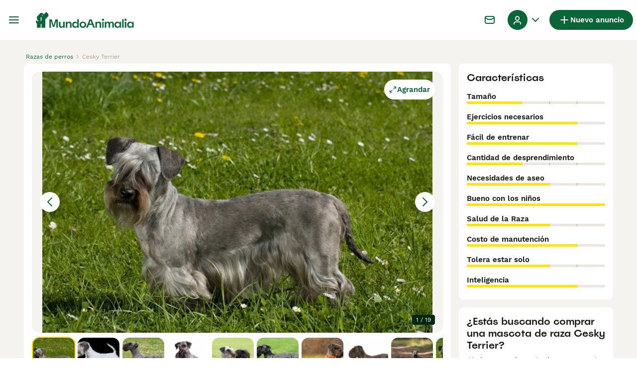

--- FILE ---
content_type: text/html; charset=utf-8
request_url: https://www.mundoanimalia.com/razas-perro/cesky-terrier/
body_size: 25572
content:
<!DOCTYPE html><html lang="es"><head><meta charSet="utf-8" data-next-head=""/><meta name="viewport" content="width=device-width, initial-scale=1.0, maximum-scale=1.0" data-next-head=""/><meta http-equiv="Content-Security-Policy" content="upgrade-insecure-requests"/><title data-next-head="">Cesky Terrier Perros Raza - Características, Fotos &amp; Precio | MundoAnimalia</title><meta name="robots" content="index,follow" data-next-head=""/><meta name="description" content="Origen, carácter, tamaño, temperamento de Cesky Terrier. Lee opiniones, ve imágenes, descubre información sobre los colores, la altura y la esperanza de vida del Cesky Terrier." data-next-head=""/><meta name="twitter:card" content="summary_large_image" data-next-head=""/><meta property="og:title" content="Cesky Terrier Perros Raza - Características, Fotos &amp; Precio | MundoAnimalia" data-next-head=""/><meta property="og:description" content="Origen, carácter, tamaño, temperamento de Cesky Terrier. Lee opiniones, ve imágenes, descubre información sobre los colores, la altura y la esperanza de vida del Cesky Terrier." data-next-head=""/><meta property="og:url" content="https://www.mundoanimalia.com/razas-perro/cesky-terrier/" data-next-head=""/><meta property="og:type" content="website" data-next-head=""/><meta property="og:image" content="https://eu-central-1.graphassets.com/AnwjgMYRvQfWK3bRPjoq3z/resize=height:404,width:718/output=format:webp/DaUVNsUhQGCFtVwiiCGD" data-next-head=""/><meta property="og:image:alt" content="Cesky Terrier Perros Raza - Características, Fotos &amp; Precio | MundoAnimalia" data-next-head=""/><meta property="og:locale" content="es_ES" data-next-head=""/><meta property="og:site_name" content="Mundoanimalia" data-next-head=""/><link rel="canonical" href="https://www.mundoanimalia.com/razas-perro/cesky-terrier/" data-next-head=""/><meta name="ahrefs-site-verification" content="b1d03cfda1dd6789056136a64c7003472006b204b3d5413887d30fb5b49c3dba"/><link rel="icon" type="image/png" href="/favicon-light-16x16.png" sizes="16x16" media="(prefers-color-scheme: light)"/><link rel="icon" type="image/png" href="/favicon-light-32x32.png" sizes="32x32" media="(prefers-color-scheme: light)"/><link rel="icon" type="image/png" href="/favicon-dark-16x16.png" sizes="16x16" media="(prefers-color-scheme: dark)"/><link rel="icon" type="image/png" href="/favicon-dark-32x32.png" sizes="32x32" media="(prefers-color-scheme: dark)"/><link rel="preconnect" href="https://assets.mundoanimalia.com/"/><link rel="dns-prefetch" href="https://assets.mundoanimalia.com/"/><link rel="preconnect" href="https://lwadm.com/"/><link rel="dns-prefetch" href="https://lwadm.com/"/><link rel="preload" href="/fonts/Spoof-600.d5929ef7c2.woff2" as="font" type="font/woff2" crossorigin="anonymous"/><link rel="preload" href="/fonts/WorkSans-400.271ec2ac27.woff2" as="font" type="font/woff2" crossorigin="anonymous"/><link rel="preload" href="/fonts/WorkSans-600.11347bdaad.woff2" as="font" type="font/woff2" crossorigin="anonymous"/><link rel="preload" href="/fonts/OneWorld-v2.fc0866af10.woff2" as="font" type="font/woff2" crossorigin="anonymous"/><link rel="preconnect" href="https://www.googletagmanager.com/"/><link rel="dns-prefetch" href="https://www.googletagmanager.com/"/><link rel="preload" href="/_next/static/css/1774121af3f43c22.css" as="style"/><link rel="preload" href="/_next/static/css/924dca712bcf7aec.css" as="style"/><link rel="preload" href="/_next/static/css/485b35d2ac64dd76.css" as="style"/><script data-testid="script-gdpr">window.gdprAppliesGlobally=false;(function(){function n(e){if(!window.frames[e]){if(document.body&&document.body.firstChild){var t=document.body;var r=document.createElement("iframe");r.style.display="none";r.name=e;r.title=e;t.insertBefore(r,t.firstChild)}else{setTimeout(function(){n(e)},5)}}}function e(r,a,o,c,d){function e(e,t,r,n){if(typeof r!=="function"){return}if(!window[a]){window[a]=[]}var i=false;if(d){i=d(e,n,r)}if(!i){window[a].push({command:e,version:t,callback:r,parameter:n})}}e.stub=true;e.stubVersion=2;function t(n){if(!window[r]||window[r].stub!==true){return}if(!n.data){return}var i=typeof n.data==="string";var e;try{e=i?JSON.parse(n.data):n.data}catch(t){return}if(e[o]){var a=e[o];window[r](a.command,a.version,function(e,t){var r={};r[c]={returnValue:e,success:t,callId:a.callId};if(n.source){n.source.postMessage(i?JSON.stringify(r):r,"*")}},a.parameter)}}if(typeof window[r]!=="function"){window[r]=e;if(window.addEventListener){window.addEventListener("message",t,false)}else{window.attachEvent("onmessage",t)}}}e("__tcfapi","__tcfapiBuffer","__tcfapiCall","__tcfapiReturn");n("__tcfapiLocator");(function(e,t){var r=document.createElement("link");r.rel="preconnect";r.as="script";var n=document.createElement("link");n.rel="dns-prefetch";n.as="script";var i=document.createElement("link");i.rel="preload";i.as="script";var a=document.createElement("script");a.id="spcloader";a.type="text/javascript";a["async"]=true;a.charset="utf-8";var o="https://sdk.privacy-center.org/"+e+"/loader.js?target_type=notice&target="+t;if(window.didomiConfig&&window.didomiConfig.user){var c=window.didomiConfig.user;var d=c.country;var s=c.region;if(d){o=o+"&country="+d;if(s){o=o+"&region="+s}}}r.href="https://sdk.privacy-center.org/";n.href="https://sdk.privacy-center.org/";i.href=o;a.src=o;var f=document.getElementsByTagName("script")[0];f.parentNode.insertBefore(r,f);f.parentNode.insertBefore(n,f);f.parentNode.insertBefore(i,f);f.parentNode.insertBefore(a,f)})("6a84a6e7-7cbd-4f3a-b7d2-0903190a4136","YciWMgRh")})();</script><style>                 html {             font-size: 16px;           }            body {             font-family: WorkSans, sans-serif;             -webkit-font-smoothing: antialiased;             -moz-osx-font-smoothing: grayscale;           }            * {             font-family: inherit;             box-sizing: border-box;             margin: 0;             padding: 0;           }            [hidden] {             display: none !important;           }          </style><style>@font-face {           font-family: "Spoof";           src: url(/fonts/Spoof-600.d5929ef7c2.woff2) format("woff2");           font-style: normal;           font-weight: 600;           font-display: swap;         }</style><style>@font-face {           font-family: "WorkSans";           src: url(/fonts/WorkSans-400.271ec2ac27.woff2) format("woff2");           font-style: normal;           font-weight: 400;           font-display: swap;         }</style><style>@font-face {           font-family: "WorkSans";           src: url(/fonts/WorkSans-600.11347bdaad.woff2) format("woff2");           font-style: normal;           font-weight: 600;           font-display: swap;         }</style><style>@font-face {           font-family: "OneWorld-v2";           src: url(/fonts/OneWorld-v2.fc0866af10.woff2) format("woff2");           font-style: normal;           font-weight: normal;           font-display: swap;         }</style><script>(function(w,d,s,l,i){w[l]=w[l]||[];w[l].push({'gtm.start':
new Date().getTime(),event:'gtm.js'});var f=d.getElementsByTagName(s)[0],
j=d.createElement(s),dl=l!='dataLayer'?'&l='+l:'';j.async=true;j.src=
'https://www.googletagmanager.com/gtm.js?id='+i+dl;f.parentNode.insertBefore(j,f);
})(window,document,'script','dataLayer','GTM-THDW5W6');</script><script>window.getLoggedInUser=function(){var i=document.cookie.split(";").find(function(i){return i.trim().match(/^token=.+/)});if(i){var t=i.split("=")[1];if(t)try{var r=JSON.parse(atob(t.split(".")[1]));return{id:r.id,email:r.email,latestListingCategoryAndBreed:r.latestListingCategoryAndBreed}}catch(e){}}};</script><script id="structured-data" type="application/ld+json" data-nscript="beforeInteractive">{"@context":"https://schema.org","@type":"Article","url":"https://www.mundoanimalia.com/razas-perro/cesky-terrier/","publisher":{"@type":"Organization","name":"Mundoanimalia","logo":{"@type":"ImageObject","url":"https://mundoanimalia.com/images/logo.ba30c0791b.svg"}},"datePublished":"2022-10-18T11:17:00.340915+00:00","dateModified":"2025-09-10T16:01:55.937091+00:00","headline":"Cesky Terrier Perros Raza - Características, Fotos & Precio","image":{"@type":"ImageObject","width":740,"height":495,"url":"https://eu-central-1.graphassets.com/AnwjgMYRvQfWK3bRPjoq3z/resize=height:404,width:718/output=format:webp/DaUVNsUhQGCFtVwiiCGD"},"thumbnailUrl":"https://eu-central-1.graphassets.com/AnwjgMYRvQfWK3bRPjoq3z/resize=height:80,width:96/output=format:webp/DaUVNsUhQGCFtVwiiCGD","author":{"@type":"Organization","name":"Mundoanimalia"},"mainEntityOfPage":"https://www.mundoanimalia.com/razas-perro/cesky-terrier/"}</script><link rel="stylesheet" href="/_next/static/css/1774121af3f43c22.css" data-n-g=""/><link rel="stylesheet" href="/_next/static/css/924dca712bcf7aec.css" data-n-p=""/><link rel="stylesheet" href="/_next/static/css/485b35d2ac64dd76.css"/><noscript data-n-css=""></noscript><script defer="" noModule="" src="/_next/static/chunks/polyfills-42372ed130431b0a.js"></script><script defer="" src="/_next/static/chunks/4197.0aef3cfbfb2388d9.js"></script><script defer="" src="/_next/static/chunks/4560.e258a66a35ed8000.js"></script><script src="/_next/static/chunks/runtime-1a7b8881daf0f9c8.js" defer=""></script><script src="/_next/static/chunks/framework-a17258b880e6120c.js" defer=""></script><script src="/_next/static/chunks/9895-11119d9984192c5f.js" defer=""></script><script src="/_next/static/chunks/main-60c2a85a19d46098.js" defer=""></script><script src="/_next/static/chunks/591-38682a74c9996098.js" defer=""></script><script src="/_next/static/chunks/9446-3aabfc2492ca50bb.js" defer=""></script><script src="/_next/static/chunks/15-8390dfa57cd71ef8.js" defer=""></script><script src="/_next/static/chunks/8351-bd73f3a61a71ad17.js" defer=""></script><script src="/_next/static/chunks/8892-8585abf0dd6770e8.js" defer=""></script><script src="/_next/static/chunks/7521-ed58b4746e136012.js" defer=""></script><script src="/_next/static/chunks/pages/_app-409efc8f6d6bf468.js" defer=""></script><script src="/_next/static/chunks/2867-05fbb03ac3179292.js" defer=""></script><script src="/_next/static/chunks/4526-819bc80df933cf54.js" defer=""></script><script src="/_next/static/chunks/922-6c34b4b130956800.js" defer=""></script><script src="/_next/static/chunks/pages/dog-breeds/%5Bslug%5D-6948590bb29a1431.js" defer=""></script><script src="/_next/static/c2BjBQSg9RHMAWzo9ogAa/_buildManifest.js" defer=""></script><script src="/_next/static/c2BjBQSg9RHMAWzo9ogAa/_ssgManifest.js" defer=""></script></head><body><noscript><iframe src="https://www.googletagmanager.com/ns.html?id=GTM-THDW5W6" height="0" width="0" style="display:none;visibility:hidden"></iframe></noscript><link rel="preload" as="image" href="/images/logo.ba30c0791b.svg" fetchPriority="high"/><link rel="preload" as="image" href="/images/smallLogo.4e6b8328a1.svg" fetchPriority="high"/><link rel="preload" as="image" imageSrcSet="https://eu-central-1.graphassets.com/AnwjgMYRvQfWK3bRPjoq3z/resize=height:18,width:32/output=format:webp/DaUVNsUhQGCFtVwiiCGD 32w, https://eu-central-1.graphassets.com/AnwjgMYRvQfWK3bRPjoq3z/resize=height:27,width:48/output=format:webp/DaUVNsUhQGCFtVwiiCGD 48w, https://eu-central-1.graphassets.com/AnwjgMYRvQfWK3bRPjoq3z/resize=height:36,width:64/output=format:webp/DaUVNsUhQGCFtVwiiCGD 64w, https://eu-central-1.graphassets.com/AnwjgMYRvQfWK3bRPjoq3z/resize=height:54,width:96/output=format:webp/DaUVNsUhQGCFtVwiiCGD 96w, https://eu-central-1.graphassets.com/AnwjgMYRvQfWK3bRPjoq3z/resize=height:72,width:128/output=format:webp/DaUVNsUhQGCFtVwiiCGD 128w, https://eu-central-1.graphassets.com/AnwjgMYRvQfWK3bRPjoq3z/resize=height:144,width:256/output=format:webp/DaUVNsUhQGCFtVwiiCGD 256w, https://eu-central-1.graphassets.com/AnwjgMYRvQfWK3bRPjoq3z/resize=height:216,width:384/output=format:webp/DaUVNsUhQGCFtVwiiCGD 384w, https://eu-central-1.graphassets.com/AnwjgMYRvQfWK3bRPjoq3z/resize=height:360,width:640/output=format:webp/DaUVNsUhQGCFtVwiiCGD 640w, https://eu-central-1.graphassets.com/AnwjgMYRvQfWK3bRPjoq3z/resize=height:422,width:750/output=format:webp/DaUVNsUhQGCFtVwiiCGD 750w, https://eu-central-1.graphassets.com/AnwjgMYRvQfWK3bRPjoq3z/resize=height:466,width:828/output=format:webp/DaUVNsUhQGCFtVwiiCGD 828w, https://eu-central-1.graphassets.com/AnwjgMYRvQfWK3bRPjoq3z/resize=height:608,width:1080/output=format:webp/DaUVNsUhQGCFtVwiiCGD 1080w" imageSizes="(max-width: 384px) 256px, (max-width: 640px) 384px, (max-width: 1080px) 828px, 1080px" fetchPriority="high"/><div id="__next"><div class="Body_body__NcK3W"><div class="HeaderBarWrapper_headerBarWrapper__FzY89"><div class="HeaderBarWrapper_headerBarInner__PAwNx" id="header-bar"><div class="HeaderBarWrapper_headerContentWrapper__B12PR"><div class="HeaderBarWrapper_headerBarContent__UoOK6"><div class="HeaderBar_content__zZIZj"><div class="HeaderBar_leftSide__a4NJZ"><button type="button" class="Button_button__KPrTd Button_ghost__J1bzS Button_medium__Is5tG Button_onlyIcon__JePyF" aria-label="Alternar menú principal"><i class="Icon_icon__hTEAw Icon_icon-13-menu__Lg88v" data-testid="icon-Menu" style="--icon-color:inherit;--icon-size:24px"></i></button><div class="Sidebar_sidebarWrapper__7fxzA"><div class="SidebarHeader_sidebarNodesWrapper__bNgKb"><button type="button" class="Button_button__KPrTd Button_ghost__J1bzS Button_medium__Is5tG Button_onlyIcon__JePyF SidebarHeader_sidebarCloseButton__JCqDc" aria-label="Cerrar menú principal"><i class="Icon_icon__hTEAw Icon_icon-5-close__Z3w_e" data-testid="icon-Close" style="--icon-color:inherit;--icon-size:16px"></i></button></div><div class="Sidebar_sidebarFlatStructureWrapper__n7Nje"><div class="SidebarContent_sidebarContentWrapper__ijNW6 Sidebar_sidebarContentWrapper__xSwZZ" style="--transform:translateX(0)"><p class="SidebarSeparator_sidebarSeparatorHeading__CfXfV">Mascotas</p><button type="button" class="Button_button__KPrTd Button_ghost__J1bzS Button_medium__Is5tG SidebarNested_sidebarNestedButton__ESB8i" tabindex="-1">Mascotas en venta<i class="Icon_icon__hTEAw Icon_icon-3-arrowright__u4NtN sidebar-icon" data-testid="icon-ArrowRight" style="--icon-color:#0a6638;--icon-size:16px"></i></button><button type="button" class="Button_button__KPrTd Button_ghost__J1bzS Button_medium__Is5tG SidebarNested_sidebarNestedButton__ESB8i" tabindex="-1">Mascotas para adopción<i class="Icon_icon__hTEAw Icon_icon-3-arrowright__u4NtN sidebar-icon" data-testid="icon-ArrowRight" style="--icon-color:#0a6638;--icon-size:16px"></i></button><a class="Link_link__ce5zB SidebarLink_sidebarLink__oCFOo" tabindex="-1" href="/monta/mascotas/">Mascotas para monta</a><a class="Link_link__ce5zB SidebarLink_sidebarLink__oCFOo" tabindex="-1" href="/criadores/perros/">Criadores</a><p class="SidebarSeparator_sidebarSeparatorHeading__CfXfV">Centro de conocimiento</p><button type="button" class="Button_button__KPrTd Button_ghost__J1bzS Button_medium__Is5tG SidebarNested_sidebarNestedButton__ESB8i" tabindex="-1">Artículos y consejos para mascotas<i class="Icon_icon__hTEAw Icon_icon-3-arrowright__u4NtN sidebar-icon" data-testid="icon-ArrowRight" style="--icon-color:#0a6638;--icon-size:16px"></i></button><button type="button" class="Button_button__KPrTd Button_ghost__J1bzS Button_medium__Is5tG SidebarNested_sidebarNestedButton__ESB8i" tabindex="-1">Directorio de razas<i class="Icon_icon__hTEAw Icon_icon-3-arrowright__u4NtN sidebar-icon" data-testid="icon-ArrowRight" style="--icon-color:#0a6638;--icon-size:16px"></i></button><p class="SidebarSeparator_sidebarSeparatorHeading__CfXfV">Ayuda</p><a href="https://support.mundoanimalia.com/es/support/home" class="Link_link__ce5zB SidebarLink_sidebarLink__oCFOo" tabindex="-1">Portal de Ayuda y Seguridad</a></div><div class="SidebarContent_sidebarContentWrapper__ijNW6 Sidebar_sidebarContentWrapper__xSwZZ" style="--transform:translateX(100%)"><span class="SidebarContent_sidebarContentTitle__an66q">Mascotas en venta</span><a class="Link_link__ce5zB SidebarLink_sidebarLink__oCFOo SidebarLink_sidebarLinkAll__Wgapr" tabindex="-1" href="/venta/mascotas/">Todas las Mascotas en venta</a><button type="button" class="Button_button__KPrTd Button_ghost__J1bzS Button_medium__Is5tG SidebarNested_sidebarNestedButton__ESB8i" tabindex="-1">Perros cachorros en venta<i class="Icon_icon__hTEAw Icon_icon-3-arrowright__u4NtN sidebar-icon" data-testid="icon-ArrowRight" style="--icon-color:#0a6638;--icon-size:16px"></i></button><button type="button" class="Button_button__KPrTd Button_ghost__J1bzS Button_medium__Is5tG SidebarNested_sidebarNestedButton__ESB8i" tabindex="-1">Gatos y gatitos en venta<i class="Icon_icon__hTEAw Icon_icon-3-arrowright__u4NtN sidebar-icon" data-testid="icon-ArrowRight" style="--icon-color:#0a6638;--icon-size:16px"></i></button></div><div class="SidebarContent_sidebarContentWrapper__ijNW6 Sidebar_sidebarContentWrapper__xSwZZ" style="--transform:translateX(100%)"><span class="SidebarContent_sidebarContentTitle__an66q">Los perros cachorros más populares en venta</span><a class="Link_link__ce5zB SidebarLink_sidebarLink__oCFOo SidebarLink_sidebarLinkAll__Wgapr" tabindex="-1" href="/venta/perros/">Todos los perros cachorros en venta</a><a class="Link_link__ce5zB SidebarLink_sidebarLink__oCFOo" tabindex="-1" href="/venta/perros/american-staffordshire-terrier/">American Staffordshire-Terrier En venta</a><a class="Link_link__ce5zB SidebarLink_sidebarLink__oCFOo" tabindex="-1" href="/venta/perros/beagle/">Beagle En venta</a><a class="Link_link__ce5zB SidebarLink_sidebarLink__oCFOo" tabindex="-1" href="/venta/perros/bichon-frise/">Bichón Frisé En venta</a><a class="Link_link__ce5zB SidebarLink_sidebarLink__oCFOo" tabindex="-1" href="/venta/perros/bichon-habanero/">Bichón Habanero En venta</a><a class="Link_link__ce5zB SidebarLink_sidebarLink__oCFOo" tabindex="-1" href="/venta/perros/bichon-maltes/">Bichón Maltés En venta</a><a class="Link_link__ce5zB SidebarLink_sidebarLink__oCFOo" tabindex="-1" href="/venta/perros/border-collie/">Border Collie En venta</a><a class="Link_link__ce5zB SidebarLink_sidebarLink__oCFOo" tabindex="-1" href="/venta/perros/boston-terrier/">Boston Terrier En venta</a><a class="Link_link__ce5zB SidebarLink_sidebarLink__oCFOo" tabindex="-1" href="/venta/perros/bulldog-frances/">Bulldog Francés En venta</a><a class="Link_link__ce5zB SidebarLink_sidebarLink__oCFOo" tabindex="-1" href="/venta/perros/caniche-toy/">Caniche Toy En venta</a><a class="Link_link__ce5zB SidebarLink_sidebarLink__oCFOo" tabindex="-1" href="/venta/perros/carlino-pug/">Carlino - Pug En venta</a><a class="Link_link__ce5zB SidebarLink_sidebarLink__oCFOo" tabindex="-1" href="/venta/perros/cavalier-king-charles-spaniel/">Cavalier King Charles Spaniel En venta</a><a class="Link_link__ce5zB SidebarLink_sidebarLink__oCFOo" tabindex="-1" href="/venta/perros/chihuahua/">Chihuahua En venta</a><a class="Link_link__ce5zB SidebarLink_sidebarLink__oCFOo" tabindex="-1" href="/venta/perros/chow-chow/">Chow Chow En venta</a><a class="Link_link__ce5zB SidebarLink_sidebarLink__oCFOo" tabindex="-1" href="/venta/perros/cocker-spaniel-ingles/">Cocker Spaniel Inglés En venta</a><a class="Link_link__ce5zB SidebarLink_sidebarLink__oCFOo" tabindex="-1" href="/venta/perros/golden-retriever/">Golden Retriever En venta</a><a class="Link_link__ce5zB SidebarLink_sidebarLink__oCFOo" tabindex="-1" href="/venta/perros/husky-siberiano/">Husky Siberiano En venta</a><a class="Link_link__ce5zB SidebarLink_sidebarLink__oCFOo" tabindex="-1" href="/venta/perros/jack-russell-terrier/">Jack Russell Terrier En venta</a><a class="Link_link__ce5zB SidebarLink_sidebarLink__oCFOo" tabindex="-1" href="/venta/perros/labrador-retriever/">Labrador Retriever En venta</a><a class="Link_link__ce5zB SidebarLink_sidebarLink__oCFOo" tabindex="-1" href="/venta/perros/pastor-aleman/">Pastor Alemán En venta</a><a class="Link_link__ce5zB SidebarLink_sidebarLink__oCFOo" tabindex="-1" href="/venta/perros/pastor-blanco-suizo/">Pastor Blanco Suizo En venta</a><a class="Link_link__ce5zB SidebarLink_sidebarLink__oCFOo" tabindex="-1" href="/venta/perros/pequeno-lebrel-italiano/">Pequeño Lebrel Italiano En venta</a><a class="Link_link__ce5zB SidebarLink_sidebarLink__oCFOo" tabindex="-1" href="/venta/perros/perro-crestado-chino/">Perro Crestado Chino En venta</a><a class="Link_link__ce5zB SidebarLink_sidebarLink__oCFOo" tabindex="-1" href="/venta/perros/perro-de-agua-espanol/">Perro de Agua Español En venta</a><a class="Link_link__ce5zB SidebarLink_sidebarLink__oCFOo" tabindex="-1" href="/venta/perros/pinscher-miniatura/">Pinscher Miniatura En venta</a><a class="Link_link__ce5zB SidebarLink_sidebarLink__oCFOo" tabindex="-1" href="/venta/perros/pomerania/">Pomerania En venta</a><a class="Link_link__ce5zB SidebarLink_sidebarLink__oCFOo" tabindex="-1" href="/venta/perros/schnauzer-miniatura/">Schnauzer Miniatura En venta</a><a class="Link_link__ce5zB SidebarLink_sidebarLink__oCFOo" tabindex="-1" href="/venta/perros/shar-pei/">Shar Pei En venta</a><a class="Link_link__ce5zB SidebarLink_sidebarLink__oCFOo" tabindex="-1" href="/venta/perros/shiba-inu/">Shiba Inu En venta</a><a class="Link_link__ce5zB SidebarLink_sidebarLink__oCFOo" tabindex="-1" href="/venta/perros/shih-tzu/">Shih Tzu En venta</a><a class="Link_link__ce5zB SidebarLink_sidebarLink__oCFOo" tabindex="-1" href="/venta/perros/teckel/">Teckel En venta</a><a class="Link_link__ce5zB SidebarLink_sidebarLink__oCFOo" tabindex="-1" href="/venta/perros/terranova/">Terranova En venta</a><a class="Link_link__ce5zB SidebarLink_sidebarLink__oCFOo" tabindex="-1" href="/venta/perros/weimaraner/">Weimaraner En venta</a><a class="Link_link__ce5zB SidebarLink_sidebarLink__oCFOo" tabindex="-1" href="/venta/perros/west-highland-white-terrier/">West Highland White Terrier En venta</a><a class="Link_link__ce5zB SidebarLink_sidebarLink__oCFOo" tabindex="-1" href="/venta/perros/yorkshire-terrier/">Yorkshire Terrier En venta</a></div><div class="SidebarContent_sidebarContentWrapper__ijNW6 Sidebar_sidebarContentWrapper__xSwZZ" style="--transform:translateX(100%)"><span class="SidebarContent_sidebarContentTitle__an66q">Los gatos y gatitos más populares en venta</span><a class="Link_link__ce5zB SidebarLink_sidebarLink__oCFOo SidebarLink_sidebarLinkAll__Wgapr" tabindex="-1" href="/venta/gatos/">Todos los gatos y gatitos en venta</a><a class="Link_link__ce5zB SidebarLink_sidebarLink__oCFOo" tabindex="-1" href="/venta/gatos/abisinio/">Abisinio En venta</a><a class="Link_link__ce5zB SidebarLink_sidebarLink__oCFOo" tabindex="-1" href="/venta/gatos/angora-turco/">Angora Turco En venta</a><a class="Link_link__ce5zB SidebarLink_sidebarLink__oCFOo" tabindex="-1" href="/venta/gatos/azul-ruso/">Azul Ruso En venta</a><a class="Link_link__ce5zB SidebarLink_sidebarLink__oCFOo" tabindex="-1" href="/venta/gatos/bengali/">Bengalí En venta</a><a class="Link_link__ce5zB SidebarLink_sidebarLink__oCFOo" tabindex="-1" href="/venta/gatos/bosque-de-noruega/">Bosque de Noruega En venta</a><a class="Link_link__ce5zB SidebarLink_sidebarLink__oCFOo" tabindex="-1" href="/venta/gatos/britanico-de-pelo-corto-azul/">Británico de Pelo Corto Azul En venta</a><a class="Link_link__ce5zB SidebarLink_sidebarLink__oCFOo" tabindex="-1" href="/venta/gatos/britanico-de-pelo-corto/">Británico de Pelo Corto En venta</a><a class="Link_link__ce5zB SidebarLink_sidebarLink__oCFOo" tabindex="-1" href="/venta/gatos/britanico-de-pelo-largo/">Británico de Pelo Largo En venta</a><a class="Link_link__ce5zB SidebarLink_sidebarLink__oCFOo" tabindex="-1" href="/venta/gatos/cartujo/">Cartujo En venta</a><a class="Link_link__ce5zB SidebarLink_sidebarLink__oCFOo" tabindex="-1" href="/venta/gatos/cornish-rex/">Cornish Rex En venta</a><a class="Link_link__ce5zB SidebarLink_sidebarLink__oCFOo" tabindex="-1" href="/venta/gatos/devon-rex/">Devon Rex En venta</a><a class="Link_link__ce5zB SidebarLink_sidebarLink__oCFOo" tabindex="-1" href="/venta/gatos/exotico-de-pelo-corto/">Exótico de Pelo Corto En venta</a><a class="Link_link__ce5zB SidebarLink_sidebarLink__oCFOo" tabindex="-1" href="/venta/gatos/exotico-de-pelo-largo/">Exótico de Pelo Largo En venta</a><a class="Link_link__ce5zB SidebarLink_sidebarLink__oCFOo" tabindex="-1" href="/venta/gatos/foldex/">Foldex En venta</a><a class="Link_link__ce5zB SidebarLink_sidebarLink__oCFOo" tabindex="-1" href="/venta/gatos/highland-fold/">Highland Fold En venta</a><a class="Link_link__ce5zB SidebarLink_sidebarLink__oCFOo" tabindex="-1" href="/venta/gatos/highland-straight/">Highland Straight En venta</a><a class="Link_link__ce5zB SidebarLink_sidebarLink__oCFOo" tabindex="-1" href="/venta/gatos/himalayo/">Himalayo En venta</a><a class="Link_link__ce5zB SidebarLink_sidebarLink__oCFOo" tabindex="-1" href="/venta/gatos/korat/">Korat En venta</a><a class="Link_link__ce5zB SidebarLink_sidebarLink__oCFOo" tabindex="-1" href="/venta/gatos/kurilean-bobtail-de-pelo-largo/">Kurilean Bobtail de Pelo Largo En venta</a><a class="Link_link__ce5zB SidebarLink_sidebarLink__oCFOo" tabindex="-1" href="/venta/gatos/maine-coon/">Maine Coon En venta</a><a class="Link_link__ce5zB SidebarLink_sidebarLink__oCFOo" tabindex="-1" href="/venta/gatos/munchkin/">Munchkin En venta</a><a class="Link_link__ce5zB SidebarLink_sidebarLink__oCFOo" tabindex="-1" href="/venta/gatos/neva-masquerade/">Neva Masquerade En venta</a><a class="Link_link__ce5zB SidebarLink_sidebarLink__oCFOo" tabindex="-1" href="/venta/gatos/oriental-de-pelo-corto/">Oriental de Pelo Corto En venta</a><a class="Link_link__ce5zB SidebarLink_sidebarLink__oCFOo" tabindex="-1" href="/venta/gatos/persa/">Persa En venta</a><a class="Link_link__ce5zB SidebarLink_sidebarLink__oCFOo" tabindex="-1" href="/venta/gatos/ragdoll/">Ragdoll En venta</a><a class="Link_link__ce5zB SidebarLink_sidebarLink__oCFOo" tabindex="-1" href="/venta/gatos/sagrado-de-birmania/">Sagrado de Birmania En venta</a><a class="Link_link__ce5zB SidebarLink_sidebarLink__oCFOo" tabindex="-1" href="/venta/gatos/scottish-fold/">Scottish Fold En venta</a><a class="Link_link__ce5zB SidebarLink_sidebarLink__oCFOo" tabindex="-1" href="/venta/gatos/scottish-straight/">Scottish Straight En venta</a><a class="Link_link__ce5zB SidebarLink_sidebarLink__oCFOo" tabindex="-1" href="/venta/gatos/selkirk-rex/">Selkirk Rex En venta</a><a class="Link_link__ce5zB SidebarLink_sidebarLink__oCFOo" tabindex="-1" href="/venta/gatos/seychellois-de-pelo-corto/">Seychellois de Pelo Corto En venta</a><a class="Link_link__ce5zB SidebarLink_sidebarLink__oCFOo" tabindex="-1" href="/venta/gatos/siames/">Siamés En venta</a><a class="Link_link__ce5zB SidebarLink_sidebarLink__oCFOo" tabindex="-1" href="/venta/gatos/siberiano/">Siberiano En venta</a><a class="Link_link__ce5zB SidebarLink_sidebarLink__oCFOo" tabindex="-1" href="/venta/gatos/sphynx/">Sphynx En venta</a><a class="Link_link__ce5zB SidebarLink_sidebarLink__oCFOo" tabindex="-1" href="/venta/gatos/thai/">Thai En venta</a><a class="Link_link__ce5zB SidebarLink_sidebarLink__oCFOo" tabindex="-1" href="/venta/gatos/toyger/">Toyger En venta</a></div><div class="SidebarContent_sidebarContentWrapper__ijNW6 Sidebar_sidebarContentWrapper__xSwZZ" style="--transform:translateX(100%)"><span class="SidebarContent_sidebarContentTitle__an66q">Mascotas para adopción</span><a class="Link_link__ce5zB SidebarLink_sidebarLink__oCFOo SidebarLink_sidebarLinkAll__Wgapr" tabindex="-1" href="/adopcion/mascotas/">Todas las Mascotas para adopción</a><a class="Link_link__ce5zB SidebarLink_sidebarLink__oCFOo" tabindex="-1" href="/adopcion/gatos/">Gatos y gatitos para adopción</a><a class="Link_link__ce5zB SidebarLink_sidebarLink__oCFOo" tabindex="-1" href="/adopcion/perros/">Perros y cachorros para adopción</a></div><div class="SidebarContent_sidebarContentWrapper__ijNW6 Sidebar_sidebarContentWrapper__xSwZZ" style="--transform:translateX(100%)"><span class="SidebarContent_sidebarContentTitle__an66q">Artículos y consejos para mascotas</span><a class="Link_link__ce5zB SidebarLink_sidebarLink__oCFOo SidebarLink_sidebarLinkAll__Wgapr" tabindex="-1" href="/animales-consejos/">Todos los artículos</a><span class="SidebarText_sidebarText__wq_3n">Por mascota</span><a class="Link_link__ce5zB SidebarLink_sidebarLink__oCFOo" tabindex="-1" href="/animales-consejos/buscar/gatos/">Gatos</a><a class="Link_link__ce5zB SidebarLink_sidebarLink__oCFOo" tabindex="-1" href="/animales-consejos/buscar/perros/">Perros</a></div><div class="SidebarContent_sidebarContentWrapper__ijNW6 Sidebar_sidebarContentWrapper__xSwZZ" style="--transform:translateX(100%)"><span class="SidebarContent_sidebarContentTitle__an66q">Directorio de razas</span><a class="Link_link__ce5zB SidebarLink_sidebarLink__oCFOo" tabindex="-1" href="/razas-perro/">Razas de perros</a><a class="Link_link__ce5zB SidebarLink_sidebarLink__oCFOo" tabindex="-1" href="/razas-gato/">Razas de gatos</a></div></div></div><a class="Link_link__ce5zB HeaderBarLogo_logo__ggIUR HeaderBarLogo_logoBig__R5SVv" href="/"><img alt="Mundoanimalia" title="Mundoanimalia" data-testid="marketplace-logo-header" fetchPriority="high" loading="eager" width="0" height="32" decoding="async" data-nimg="1" class="Logo_logo__28CBd" style="color:transparent" src="/images/logo.ba30c0791b.svg"/></a><a class="Link_link__ce5zB HeaderBarLogo_logo__ggIUR HeaderBarLogo_logoSmall__8QOo1" href="/"><img alt="Mundoanimalia" title="Mundoanimalia" data-testid="marketplace-logo-header-small" fetchPriority="high" loading="eager" width="0" height="32" decoding="async" data-nimg="1" class="Logo_logo__28CBd" style="color:transparent" src="/images/smallLogo.4e6b8328a1.svg"/></a></div><div class="HeaderBar_rightSide__tu_jm"><button type="button" class="Button_button__KPrTd Button_ghost__J1bzS Button_medium__Is5tG Button_onlyIcon__JePyF HeaderBarSearch_link__vxdIU" data-testid="header-search-link"><i class="Icon_icon__hTEAw Icon_icon-12-search__hMqEQ" data-testid="icon-Search" style="--icon-color:#171711;--icon-size:24px"></i></button><div class="HeaderBarMessage_wrapper__VdyIL"><a class="Link_link__ce5zB HeaderBarMessage_link__ApMDg Link_linkAsButton__6t_3_ Link_onlyIcon__pZBX2 Link_buttonMedium__l_rvv Link_linkAsGhostButton__FKipk" aria-label="Charla" href="/chat/"><i class="Icon_icon__hTEAw Icon_icon-14-messages__pWUNy" data-testid="icon-Messages" style="--icon-color:inherit;--icon-size:24px"></i></a></div><a class="Link_link__ce5zB HeaderBarAddListing_link__YrpjG HeaderBar_addListing__Cjowz Link_linkAsButton__6t_3_ Link_buttonSmall__AzYd0 Link_linkAsPrimaryButton__mUZdg" data-testid="header-bar-add-listing" href="/create-new-listing/"><i class="Icon_icon__hTEAw Icon_icon-7-plussmall__5i1gC HeaderBarAddListing_iconBig__0JnOZ" data-testid="icon-PlusSmall" style="--icon-color:inherit;--icon-size:24px"></i><i class="Icon_icon__hTEAw Icon_icon-7-plussmall__5i1gC HeaderBarAddListing_iconSmall__dbwBE" data-testid="icon-PlusSmall" style="--icon-color:inherit;--icon-size:18px"></i><span class="HeaderBarAddListing_linkText__eYSMJ">Nuevo anuncio</span><span class="HeaderBarAddListing_linkTextMobile__hC6SA">Publicar</span></a><div class="HeaderBar_userMenu__f8Qol" data-testid="header-bar-user-menu"><div class="HeaderBarUserMenu_dropdownWrapper__b6mtZ"><div class="Dropdown_dropdownWrapper__e9tAf"><button type="button" class="Button_button__KPrTd Button_ghost__J1bzS Button_medium__Is5tG Dropdown_dropdownButton__uTa7S" data-testid="dropdown-trigger-profile-menu" aria-label="Perfil Alternar Menú Desplegable"><div class="HeaderBarUserMenu_dropdownTriggerWrapper__eZqps"><div class="HeaderBarUserMenu_dropdownTrigger__hdUx9"><div class="Avatar_avatarWrapper__9xuSr HeaderBarUserMenu_userAvatar__r2Mxe" data-testid="user-avatar"><div class="Avatar_avatarPlaceholder__S3iVG"><i class="Icon_icon__hTEAw Icon_icon-61-user__5OCQ1" data-testid="icon-User" style="--icon-color:#ffffff;--icon-size:20px"></i></div></div></div><i class="Icon_icon__hTEAw Icon_icon-9-chevrondown__hCFXc" data-testid="icon-ChevronDown" style="--icon-color:#0a6638;--icon-size:24px"></i></div></button></div></div><div class="HeaderBarUserMenu_slideOutWrapper__Q1aIo"><button type="button" class="Button_button__KPrTd Button_ghost__J1bzS Button_medium__Is5tG Button_onlyIcon__JePyF HeaderBarUserMenu_userAvatarButton__pZ16V"><div class="Avatar_avatarWrapper__9xuSr HeaderBarUserMenu_userAvatar__r2Mxe" data-testid="user-avatar"><div class="Avatar_avatarPlaceholder__S3iVG"><i class="Icon_icon__hTEAw Icon_icon-61-user__5OCQ1" data-testid="icon-User" style="--icon-color:#ffffff;--icon-size:20px"></i></div></div></button></div></div></div></div></div></div></div><div class="HeaderBarWrapper_headerBarPlaceholder__1kN_Y"></div></div><div class="Layout_childrenWrapper__wJhFl"><div class="BreedDirectory_pageWrapper__Ud9j4"><div class="BreedDirectory_breadcrumbsContainer__QvDKY"><ol itemScope="" itemType="http://schema.org/BreadcrumbList" data-testid="breadcrumbs" class="Breadcrumbs_breadcrumbsList__z6ncv"><li class="Breadcrumbs_breadcrumbsListItem__bC9uR" itemProp="itemListElement" itemScope="" itemType="http://schema.org/ListItem"><a class="Link_link__ce5zB Breadcrumbs_breadcrumbLink__2Hg2N" itemProp="item" href="/razas-perro/"><span itemProp="name">Razas de perros</span></a><meta itemProp="position" content="1"/><i class="Icon_icon__hTEAw Icon_icon-3-arrowright__u4NtN" data-testid="icon-ArrowRight" style="--icon-color:#b0a082;--icon-size:10px"></i></li><li class="Breadcrumbs_breadcrumbsListItem__bC9uR" itemProp="itemListElement" itemScope="" itemType="http://schema.org/ListItem"><a class="Link_link__ce5zB Breadcrumbs_breadcrumbLink__2Hg2N Breadcrumbs_breadcrumbLinkDisabled__hF7MI Link_linkDisabled__p85Up" itemProp="item" href="/razas-perro/cesky-terrier/"><span itemProp="name">Cesky Terrier</span></a><meta itemProp="position" content="2"/></li></ol></div><div class="BreedDirectory_grid__xhcpV"><div class="BreedDirectory_contentTop__Is_vz"><div class="BreedDirectoryMainInfo_mainInfoContainer__t4IN7"><div class="BreedDirectoryMainInfo_mainInfoGalleryContainer__qylmX"><div class="BreedDirectoryMainInfo_galleryWrapper__e2dbT"><div class="ImageGallery_reactImageGalleryWrapper__NDmUI ImageGallery_withThumbnails__Yr0J4"><div class="ImageGallery_customReactImageGalleryWrapper__ItMvs"><div class="image-gallery" aria-live="polite"><div class="image-gallery-content  image-gallery-thumbnails-bottom"><div class="image-gallery-slide-wrapper  image-gallery-thumbnails-bottom"><button type="button" class="Button_button__KPrTd Button_ghost__J1bzS Button_medium__Is5tG Button_onlyIcon__JePyF image-gallery-icon image-gallery-left-nav"><i class="Icon_icon__hTEAw Icon_icon-1-arrowleft__HbrNl" data-testid="icon-ArrowLeft" style="--icon-color:#0a6638;--icon-size:24px"></i></button><button type="button" class="Button_button__KPrTd Button_ghost__J1bzS Button_medium__Is5tG Button_onlyIcon__JePyF image-gallery-icon image-gallery-right-nav"><i class="Icon_icon__hTEAw Icon_icon-3-arrowright__u4NtN" data-testid="icon-ArrowRight" style="--icon-color:#0a6638;--icon-size:24px"></i></button><div class="image-gallery-swipe"><div class="image-gallery-slides"><div aria-label="Go to Slide 1" tabindex="-1" class="image-gallery-slide  image-gallery-center " style="display:inherit;-webkit-transform:translate3d(0%, 0, 0);-moz-transform:translate3d(0%, 0, 0);-ms-transform:translate3d(0%, 0, 0);-o-transform:translate3d(0%, 0, 0);transform:translate3d(0%, 0, 0)" role="button"><div class="image-gallery-image" data-testid="image-gallery-item"><img alt="Cesky Terrier Dogs Raza - Características, Fotos &amp; Precio | MundoAnimalia" fetchPriority="high" loading="eager" decoding="async" data-nimg="fill" class="Image_imageFitContain__B64qt" style="position:absolute;height:100%;width:100%;left:0;top:0;right:0;bottom:0;color:transparent" sizes="(max-width: 384px) 256px, (max-width: 640px) 384px, (max-width: 1080px) 828px, 1080px" srcSet="https://eu-central-1.graphassets.com/AnwjgMYRvQfWK3bRPjoq3z/resize=height:18,width:32/output=format:webp/DaUVNsUhQGCFtVwiiCGD 32w, https://eu-central-1.graphassets.com/AnwjgMYRvQfWK3bRPjoq3z/resize=height:27,width:48/output=format:webp/DaUVNsUhQGCFtVwiiCGD 48w, https://eu-central-1.graphassets.com/AnwjgMYRvQfWK3bRPjoq3z/resize=height:36,width:64/output=format:webp/DaUVNsUhQGCFtVwiiCGD 64w, https://eu-central-1.graphassets.com/AnwjgMYRvQfWK3bRPjoq3z/resize=height:54,width:96/output=format:webp/DaUVNsUhQGCFtVwiiCGD 96w, https://eu-central-1.graphassets.com/AnwjgMYRvQfWK3bRPjoq3z/resize=height:72,width:128/output=format:webp/DaUVNsUhQGCFtVwiiCGD 128w, https://eu-central-1.graphassets.com/AnwjgMYRvQfWK3bRPjoq3z/resize=height:144,width:256/output=format:webp/DaUVNsUhQGCFtVwiiCGD 256w, https://eu-central-1.graphassets.com/AnwjgMYRvQfWK3bRPjoq3z/resize=height:216,width:384/output=format:webp/DaUVNsUhQGCFtVwiiCGD 384w, https://eu-central-1.graphassets.com/AnwjgMYRvQfWK3bRPjoq3z/resize=height:360,width:640/output=format:webp/DaUVNsUhQGCFtVwiiCGD 640w, https://eu-central-1.graphassets.com/AnwjgMYRvQfWK3bRPjoq3z/resize=height:422,width:750/output=format:webp/DaUVNsUhQGCFtVwiiCGD 750w, https://eu-central-1.graphassets.com/AnwjgMYRvQfWK3bRPjoq3z/resize=height:466,width:828/output=format:webp/DaUVNsUhQGCFtVwiiCGD 828w, https://eu-central-1.graphassets.com/AnwjgMYRvQfWK3bRPjoq3z/resize=height:608,width:1080/output=format:webp/DaUVNsUhQGCFtVwiiCGD 1080w" src="https://eu-central-1.graphassets.com/AnwjgMYRvQfWK3bRPjoq3z/resize=height:608,width:1080/output=format:webp/DaUVNsUhQGCFtVwiiCGD"/></div></div><div aria-label="Go to Slide 2" tabindex="-1" class="image-gallery-slide  image-gallery-right " style="display:inherit;-webkit-transform:translate3d(100%, 0, 0);-moz-transform:translate3d(100%, 0, 0);-ms-transform:translate3d(100%, 0, 0);-o-transform:translate3d(100%, 0, 0);transform:translate3d(100%, 0, 0)" role="button"><div class="image-gallery-image" data-testid="image-gallery-item"><img alt="Cesky Terrier Dogs Raza - Características, Fotos &amp; Precio | MundoAnimalia" loading="lazy" decoding="async" data-nimg="fill" class="Image_imageFitContain__B64qt" style="position:absolute;height:100%;width:100%;left:0;top:0;right:0;bottom:0;color:transparent" sizes="(max-width: 384px) 256px, (max-width: 640px) 384px, (max-width: 1080px) 828px, 1080px" srcSet="https://eu-central-1.graphassets.com/AnwjgMYRvQfWK3bRPjoq3z/resize=height:18,width:32/output=format:webp/sFDnclP7TtmEB5QZDFHW 32w, https://eu-central-1.graphassets.com/AnwjgMYRvQfWK3bRPjoq3z/resize=height:27,width:48/output=format:webp/sFDnclP7TtmEB5QZDFHW 48w, https://eu-central-1.graphassets.com/AnwjgMYRvQfWK3bRPjoq3z/resize=height:36,width:64/output=format:webp/sFDnclP7TtmEB5QZDFHW 64w, https://eu-central-1.graphassets.com/AnwjgMYRvQfWK3bRPjoq3z/resize=height:54,width:96/output=format:webp/sFDnclP7TtmEB5QZDFHW 96w, https://eu-central-1.graphassets.com/AnwjgMYRvQfWK3bRPjoq3z/resize=height:72,width:128/output=format:webp/sFDnclP7TtmEB5QZDFHW 128w, https://eu-central-1.graphassets.com/AnwjgMYRvQfWK3bRPjoq3z/resize=height:144,width:256/output=format:webp/sFDnclP7TtmEB5QZDFHW 256w, https://eu-central-1.graphassets.com/AnwjgMYRvQfWK3bRPjoq3z/resize=height:216,width:384/output=format:webp/sFDnclP7TtmEB5QZDFHW 384w, https://eu-central-1.graphassets.com/AnwjgMYRvQfWK3bRPjoq3z/resize=height:360,width:640/output=format:webp/sFDnclP7TtmEB5QZDFHW 640w, https://eu-central-1.graphassets.com/AnwjgMYRvQfWK3bRPjoq3z/resize=height:422,width:750/output=format:webp/sFDnclP7TtmEB5QZDFHW 750w, https://eu-central-1.graphassets.com/AnwjgMYRvQfWK3bRPjoq3z/resize=height:466,width:828/output=format:webp/sFDnclP7TtmEB5QZDFHW 828w, https://eu-central-1.graphassets.com/AnwjgMYRvQfWK3bRPjoq3z/resize=height:608,width:1080/output=format:webp/sFDnclP7TtmEB5QZDFHW 1080w" src="https://eu-central-1.graphassets.com/AnwjgMYRvQfWK3bRPjoq3z/resize=height:608,width:1080/output=format:webp/sFDnclP7TtmEB5QZDFHW"/></div></div><div aria-label="Go to Slide 3" tabindex="-1" class="image-gallery-slide  " style="display:inherit;-webkit-transform:translate3d(200%, 0, 0);-moz-transform:translate3d(200%, 0, 0);-ms-transform:translate3d(200%, 0, 0);-o-transform:translate3d(200%, 0, 0);transform:translate3d(200%, 0, 0)" role="button"><div class="image-gallery-image" data-testid="image-gallery-item"><img alt="Cesky Terrier Dogs Raza - Características, Fotos &amp; Precio | MundoAnimalia" loading="lazy" decoding="async" data-nimg="fill" class="Image_imageFitContain__B64qt" style="position:absolute;height:100%;width:100%;left:0;top:0;right:0;bottom:0;color:transparent" sizes="(max-width: 384px) 256px, (max-width: 640px) 384px, (max-width: 1080px) 828px, 1080px" srcSet="https://eu-central-1.graphassets.com/AnwjgMYRvQfWK3bRPjoq3z/resize=height:18,width:32/output=format:webp/y5bm5s7CSS6Acrjl665V 32w, https://eu-central-1.graphassets.com/AnwjgMYRvQfWK3bRPjoq3z/resize=height:27,width:48/output=format:webp/y5bm5s7CSS6Acrjl665V 48w, https://eu-central-1.graphassets.com/AnwjgMYRvQfWK3bRPjoq3z/resize=height:36,width:64/output=format:webp/y5bm5s7CSS6Acrjl665V 64w, https://eu-central-1.graphassets.com/AnwjgMYRvQfWK3bRPjoq3z/resize=height:54,width:96/output=format:webp/y5bm5s7CSS6Acrjl665V 96w, https://eu-central-1.graphassets.com/AnwjgMYRvQfWK3bRPjoq3z/resize=height:72,width:128/output=format:webp/y5bm5s7CSS6Acrjl665V 128w, https://eu-central-1.graphassets.com/AnwjgMYRvQfWK3bRPjoq3z/resize=height:144,width:256/output=format:webp/y5bm5s7CSS6Acrjl665V 256w, https://eu-central-1.graphassets.com/AnwjgMYRvQfWK3bRPjoq3z/resize=height:216,width:384/output=format:webp/y5bm5s7CSS6Acrjl665V 384w, https://eu-central-1.graphassets.com/AnwjgMYRvQfWK3bRPjoq3z/resize=height:360,width:640/output=format:webp/y5bm5s7CSS6Acrjl665V 640w, https://eu-central-1.graphassets.com/AnwjgMYRvQfWK3bRPjoq3z/resize=height:422,width:750/output=format:webp/y5bm5s7CSS6Acrjl665V 750w, https://eu-central-1.graphassets.com/AnwjgMYRvQfWK3bRPjoq3z/resize=height:466,width:828/output=format:webp/y5bm5s7CSS6Acrjl665V 828w, https://eu-central-1.graphassets.com/AnwjgMYRvQfWK3bRPjoq3z/resize=height:608,width:1080/output=format:webp/y5bm5s7CSS6Acrjl665V 1080w" src="https://eu-central-1.graphassets.com/AnwjgMYRvQfWK3bRPjoq3z/resize=height:608,width:1080/output=format:webp/y5bm5s7CSS6Acrjl665V"/></div></div><div aria-label="Go to Slide 4" tabindex="-1" class="image-gallery-slide  " style="display:inherit;-webkit-transform:translate3d(300%, 0, 0);-moz-transform:translate3d(300%, 0, 0);-ms-transform:translate3d(300%, 0, 0);-o-transform:translate3d(300%, 0, 0);transform:translate3d(300%, 0, 0)" role="button"><div class="image-gallery-image" data-testid="image-gallery-item"><img alt="Cesky Terrier Dogs Raza - Características, Fotos &amp; Precio | MundoAnimalia" loading="lazy" decoding="async" data-nimg="fill" class="Image_imageFitContain__B64qt" style="position:absolute;height:100%;width:100%;left:0;top:0;right:0;bottom:0;color:transparent" sizes="(max-width: 384px) 256px, (max-width: 640px) 384px, (max-width: 1080px) 828px, 1080px" srcSet="https://eu-central-1.graphassets.com/AnwjgMYRvQfWK3bRPjoq3z/resize=height:18,width:32/output=format:webp/ICe0mXvRwajlw7ywqxYL 32w, https://eu-central-1.graphassets.com/AnwjgMYRvQfWK3bRPjoq3z/resize=height:27,width:48/output=format:webp/ICe0mXvRwajlw7ywqxYL 48w, https://eu-central-1.graphassets.com/AnwjgMYRvQfWK3bRPjoq3z/resize=height:36,width:64/output=format:webp/ICe0mXvRwajlw7ywqxYL 64w, https://eu-central-1.graphassets.com/AnwjgMYRvQfWK3bRPjoq3z/resize=height:54,width:96/output=format:webp/ICe0mXvRwajlw7ywqxYL 96w, https://eu-central-1.graphassets.com/AnwjgMYRvQfWK3bRPjoq3z/resize=height:72,width:128/output=format:webp/ICe0mXvRwajlw7ywqxYL 128w, https://eu-central-1.graphassets.com/AnwjgMYRvQfWK3bRPjoq3z/resize=height:144,width:256/output=format:webp/ICe0mXvRwajlw7ywqxYL 256w, https://eu-central-1.graphassets.com/AnwjgMYRvQfWK3bRPjoq3z/resize=height:216,width:384/output=format:webp/ICe0mXvRwajlw7ywqxYL 384w, https://eu-central-1.graphassets.com/AnwjgMYRvQfWK3bRPjoq3z/resize=height:360,width:640/output=format:webp/ICe0mXvRwajlw7ywqxYL 640w, https://eu-central-1.graphassets.com/AnwjgMYRvQfWK3bRPjoq3z/resize=height:422,width:750/output=format:webp/ICe0mXvRwajlw7ywqxYL 750w, https://eu-central-1.graphassets.com/AnwjgMYRvQfWK3bRPjoq3z/resize=height:466,width:828/output=format:webp/ICe0mXvRwajlw7ywqxYL 828w, https://eu-central-1.graphassets.com/AnwjgMYRvQfWK3bRPjoq3z/resize=height:608,width:1080/output=format:webp/ICe0mXvRwajlw7ywqxYL 1080w" src="https://eu-central-1.graphassets.com/AnwjgMYRvQfWK3bRPjoq3z/resize=height:608,width:1080/output=format:webp/ICe0mXvRwajlw7ywqxYL"/></div></div><div aria-label="Go to Slide 5" tabindex="-1" class="image-gallery-slide  " style="display:inherit;-webkit-transform:translate3d(400%, 0, 0);-moz-transform:translate3d(400%, 0, 0);-ms-transform:translate3d(400%, 0, 0);-o-transform:translate3d(400%, 0, 0);transform:translate3d(400%, 0, 0)" role="button"><div class="image-gallery-image" data-testid="image-gallery-item"><img alt="Cesky Terrier Dogs Raza - Características, Fotos &amp; Precio | MundoAnimalia" loading="lazy" decoding="async" data-nimg="fill" class="Image_imageFitContain__B64qt" style="position:absolute;height:100%;width:100%;left:0;top:0;right:0;bottom:0;color:transparent" sizes="(max-width: 384px) 256px, (max-width: 640px) 384px, (max-width: 1080px) 828px, 1080px" srcSet="https://eu-central-1.graphassets.com/AnwjgMYRvQfWK3bRPjoq3z/resize=height:18,width:32/output=format:webp/qC97t34sR8eq5R8olzYJ 32w, https://eu-central-1.graphassets.com/AnwjgMYRvQfWK3bRPjoq3z/resize=height:27,width:48/output=format:webp/qC97t34sR8eq5R8olzYJ 48w, https://eu-central-1.graphassets.com/AnwjgMYRvQfWK3bRPjoq3z/resize=height:36,width:64/output=format:webp/qC97t34sR8eq5R8olzYJ 64w, https://eu-central-1.graphassets.com/AnwjgMYRvQfWK3bRPjoq3z/resize=height:54,width:96/output=format:webp/qC97t34sR8eq5R8olzYJ 96w, https://eu-central-1.graphassets.com/AnwjgMYRvQfWK3bRPjoq3z/resize=height:72,width:128/output=format:webp/qC97t34sR8eq5R8olzYJ 128w, https://eu-central-1.graphassets.com/AnwjgMYRvQfWK3bRPjoq3z/resize=height:144,width:256/output=format:webp/qC97t34sR8eq5R8olzYJ 256w, https://eu-central-1.graphassets.com/AnwjgMYRvQfWK3bRPjoq3z/resize=height:216,width:384/output=format:webp/qC97t34sR8eq5R8olzYJ 384w, https://eu-central-1.graphassets.com/AnwjgMYRvQfWK3bRPjoq3z/resize=height:360,width:640/output=format:webp/qC97t34sR8eq5R8olzYJ 640w, https://eu-central-1.graphassets.com/AnwjgMYRvQfWK3bRPjoq3z/resize=height:422,width:750/output=format:webp/qC97t34sR8eq5R8olzYJ 750w, https://eu-central-1.graphassets.com/AnwjgMYRvQfWK3bRPjoq3z/resize=height:466,width:828/output=format:webp/qC97t34sR8eq5R8olzYJ 828w, https://eu-central-1.graphassets.com/AnwjgMYRvQfWK3bRPjoq3z/resize=height:608,width:1080/output=format:webp/qC97t34sR8eq5R8olzYJ 1080w" src="https://eu-central-1.graphassets.com/AnwjgMYRvQfWK3bRPjoq3z/resize=height:608,width:1080/output=format:webp/qC97t34sR8eq5R8olzYJ"/></div></div><div aria-label="Go to Slide 6" tabindex="-1" class="image-gallery-slide  " style="display:inherit;-webkit-transform:translate3d(500%, 0, 0);-moz-transform:translate3d(500%, 0, 0);-ms-transform:translate3d(500%, 0, 0);-o-transform:translate3d(500%, 0, 0);transform:translate3d(500%, 0, 0)" role="button"><div class="image-gallery-image" data-testid="image-gallery-item"><img alt="Cesky Terrier Dogs Raza - Características, Fotos &amp; Precio | MundoAnimalia" loading="lazy" decoding="async" data-nimg="fill" class="Image_imageFitContain__B64qt" style="position:absolute;height:100%;width:100%;left:0;top:0;right:0;bottom:0;color:transparent" sizes="(max-width: 384px) 256px, (max-width: 640px) 384px, (max-width: 1080px) 828px, 1080px" srcSet="https://eu-central-1.graphassets.com/AnwjgMYRvQfWK3bRPjoq3z/resize=height:18,width:32/output=format:webp/W8bBL9pQSlKJpbwIXF8A 32w, https://eu-central-1.graphassets.com/AnwjgMYRvQfWK3bRPjoq3z/resize=height:27,width:48/output=format:webp/W8bBL9pQSlKJpbwIXF8A 48w, https://eu-central-1.graphassets.com/AnwjgMYRvQfWK3bRPjoq3z/resize=height:36,width:64/output=format:webp/W8bBL9pQSlKJpbwIXF8A 64w, https://eu-central-1.graphassets.com/AnwjgMYRvQfWK3bRPjoq3z/resize=height:54,width:96/output=format:webp/W8bBL9pQSlKJpbwIXF8A 96w, https://eu-central-1.graphassets.com/AnwjgMYRvQfWK3bRPjoq3z/resize=height:72,width:128/output=format:webp/W8bBL9pQSlKJpbwIXF8A 128w, https://eu-central-1.graphassets.com/AnwjgMYRvQfWK3bRPjoq3z/resize=height:144,width:256/output=format:webp/W8bBL9pQSlKJpbwIXF8A 256w, https://eu-central-1.graphassets.com/AnwjgMYRvQfWK3bRPjoq3z/resize=height:216,width:384/output=format:webp/W8bBL9pQSlKJpbwIXF8A 384w, https://eu-central-1.graphassets.com/AnwjgMYRvQfWK3bRPjoq3z/resize=height:360,width:640/output=format:webp/W8bBL9pQSlKJpbwIXF8A 640w, https://eu-central-1.graphassets.com/AnwjgMYRvQfWK3bRPjoq3z/resize=height:422,width:750/output=format:webp/W8bBL9pQSlKJpbwIXF8A 750w, https://eu-central-1.graphassets.com/AnwjgMYRvQfWK3bRPjoq3z/resize=height:466,width:828/output=format:webp/W8bBL9pQSlKJpbwIXF8A 828w, https://eu-central-1.graphassets.com/AnwjgMYRvQfWK3bRPjoq3z/resize=height:608,width:1080/output=format:webp/W8bBL9pQSlKJpbwIXF8A 1080w" src="https://eu-central-1.graphassets.com/AnwjgMYRvQfWK3bRPjoq3z/resize=height:608,width:1080/output=format:webp/W8bBL9pQSlKJpbwIXF8A"/></div></div><div aria-label="Go to Slide 7" tabindex="-1" class="image-gallery-slide  " style="display:inherit;-webkit-transform:translate3d(600%, 0, 0);-moz-transform:translate3d(600%, 0, 0);-ms-transform:translate3d(600%, 0, 0);-o-transform:translate3d(600%, 0, 0);transform:translate3d(600%, 0, 0)" role="button"><div class="image-gallery-image" data-testid="image-gallery-item"><img alt="Cesky Terrier Dogs Raza - Características, Fotos &amp; Precio | MundoAnimalia" loading="lazy" decoding="async" data-nimg="fill" class="Image_imageFitContain__B64qt" style="position:absolute;height:100%;width:100%;left:0;top:0;right:0;bottom:0;color:transparent" sizes="(max-width: 384px) 256px, (max-width: 640px) 384px, (max-width: 1080px) 828px, 1080px" srcSet="https://eu-central-1.graphassets.com/AnwjgMYRvQfWK3bRPjoq3z/resize=height:18,width:32/output=format:webp/0Hm8Dl2bQESfeOv9AZjP 32w, https://eu-central-1.graphassets.com/AnwjgMYRvQfWK3bRPjoq3z/resize=height:27,width:48/output=format:webp/0Hm8Dl2bQESfeOv9AZjP 48w, https://eu-central-1.graphassets.com/AnwjgMYRvQfWK3bRPjoq3z/resize=height:36,width:64/output=format:webp/0Hm8Dl2bQESfeOv9AZjP 64w, https://eu-central-1.graphassets.com/AnwjgMYRvQfWK3bRPjoq3z/resize=height:54,width:96/output=format:webp/0Hm8Dl2bQESfeOv9AZjP 96w, https://eu-central-1.graphassets.com/AnwjgMYRvQfWK3bRPjoq3z/resize=height:72,width:128/output=format:webp/0Hm8Dl2bQESfeOv9AZjP 128w, https://eu-central-1.graphassets.com/AnwjgMYRvQfWK3bRPjoq3z/resize=height:144,width:256/output=format:webp/0Hm8Dl2bQESfeOv9AZjP 256w, https://eu-central-1.graphassets.com/AnwjgMYRvQfWK3bRPjoq3z/resize=height:216,width:384/output=format:webp/0Hm8Dl2bQESfeOv9AZjP 384w, https://eu-central-1.graphassets.com/AnwjgMYRvQfWK3bRPjoq3z/resize=height:360,width:640/output=format:webp/0Hm8Dl2bQESfeOv9AZjP 640w, https://eu-central-1.graphassets.com/AnwjgMYRvQfWK3bRPjoq3z/resize=height:422,width:750/output=format:webp/0Hm8Dl2bQESfeOv9AZjP 750w, https://eu-central-1.graphassets.com/AnwjgMYRvQfWK3bRPjoq3z/resize=height:466,width:828/output=format:webp/0Hm8Dl2bQESfeOv9AZjP 828w, https://eu-central-1.graphassets.com/AnwjgMYRvQfWK3bRPjoq3z/resize=height:608,width:1080/output=format:webp/0Hm8Dl2bQESfeOv9AZjP 1080w" src="https://eu-central-1.graphassets.com/AnwjgMYRvQfWK3bRPjoq3z/resize=height:608,width:1080/output=format:webp/0Hm8Dl2bQESfeOv9AZjP"/></div></div><div aria-label="Go to Slide 8" tabindex="-1" class="image-gallery-slide  " style="display:inherit;-webkit-transform:translate3d(700%, 0, 0);-moz-transform:translate3d(700%, 0, 0);-ms-transform:translate3d(700%, 0, 0);-o-transform:translate3d(700%, 0, 0);transform:translate3d(700%, 0, 0)" role="button"><div class="image-gallery-image" data-testid="image-gallery-item"><img alt="Cesky Terrier Dogs Raza - Características, Fotos &amp; Precio | MundoAnimalia" loading="lazy" decoding="async" data-nimg="fill" class="Image_imageFitContain__B64qt" style="position:absolute;height:100%;width:100%;left:0;top:0;right:0;bottom:0;color:transparent" sizes="(max-width: 384px) 256px, (max-width: 640px) 384px, (max-width: 1080px) 828px, 1080px" srcSet="https://eu-central-1.graphassets.com/AnwjgMYRvQfWK3bRPjoq3z/resize=height:18,width:32/output=format:webp/0QpvlwHmRIa6JuCMsfFE 32w, https://eu-central-1.graphassets.com/AnwjgMYRvQfWK3bRPjoq3z/resize=height:27,width:48/output=format:webp/0QpvlwHmRIa6JuCMsfFE 48w, https://eu-central-1.graphassets.com/AnwjgMYRvQfWK3bRPjoq3z/resize=height:36,width:64/output=format:webp/0QpvlwHmRIa6JuCMsfFE 64w, https://eu-central-1.graphassets.com/AnwjgMYRvQfWK3bRPjoq3z/resize=height:54,width:96/output=format:webp/0QpvlwHmRIa6JuCMsfFE 96w, https://eu-central-1.graphassets.com/AnwjgMYRvQfWK3bRPjoq3z/resize=height:72,width:128/output=format:webp/0QpvlwHmRIa6JuCMsfFE 128w, https://eu-central-1.graphassets.com/AnwjgMYRvQfWK3bRPjoq3z/resize=height:144,width:256/output=format:webp/0QpvlwHmRIa6JuCMsfFE 256w, https://eu-central-1.graphassets.com/AnwjgMYRvQfWK3bRPjoq3z/resize=height:216,width:384/output=format:webp/0QpvlwHmRIa6JuCMsfFE 384w, https://eu-central-1.graphassets.com/AnwjgMYRvQfWK3bRPjoq3z/resize=height:360,width:640/output=format:webp/0QpvlwHmRIa6JuCMsfFE 640w, https://eu-central-1.graphassets.com/AnwjgMYRvQfWK3bRPjoq3z/resize=height:422,width:750/output=format:webp/0QpvlwHmRIa6JuCMsfFE 750w, https://eu-central-1.graphassets.com/AnwjgMYRvQfWK3bRPjoq3z/resize=height:466,width:828/output=format:webp/0QpvlwHmRIa6JuCMsfFE 828w, https://eu-central-1.graphassets.com/AnwjgMYRvQfWK3bRPjoq3z/resize=height:608,width:1080/output=format:webp/0QpvlwHmRIa6JuCMsfFE 1080w" src="https://eu-central-1.graphassets.com/AnwjgMYRvQfWK3bRPjoq3z/resize=height:608,width:1080/output=format:webp/0QpvlwHmRIa6JuCMsfFE"/></div></div><div aria-label="Go to Slide 9" tabindex="-1" class="image-gallery-slide  " style="display:inherit;-webkit-transform:translate3d(800%, 0, 0);-moz-transform:translate3d(800%, 0, 0);-ms-transform:translate3d(800%, 0, 0);-o-transform:translate3d(800%, 0, 0);transform:translate3d(800%, 0, 0)" role="button"><div class="image-gallery-image" data-testid="image-gallery-item"><img alt="Cesky Terrier Dogs Raza - Características, Fotos &amp; Precio | MundoAnimalia" loading="lazy" decoding="async" data-nimg="fill" class="Image_imageFitContain__B64qt" style="position:absolute;height:100%;width:100%;left:0;top:0;right:0;bottom:0;color:transparent" sizes="(max-width: 384px) 256px, (max-width: 640px) 384px, (max-width: 1080px) 828px, 1080px" srcSet="https://eu-central-1.graphassets.com/AnwjgMYRvQfWK3bRPjoq3z/resize=height:18,width:32/output=format:webp/azCH4q2MS81OQH7HCGq9 32w, https://eu-central-1.graphassets.com/AnwjgMYRvQfWK3bRPjoq3z/resize=height:27,width:48/output=format:webp/azCH4q2MS81OQH7HCGq9 48w, https://eu-central-1.graphassets.com/AnwjgMYRvQfWK3bRPjoq3z/resize=height:36,width:64/output=format:webp/azCH4q2MS81OQH7HCGq9 64w, https://eu-central-1.graphassets.com/AnwjgMYRvQfWK3bRPjoq3z/resize=height:54,width:96/output=format:webp/azCH4q2MS81OQH7HCGq9 96w, https://eu-central-1.graphassets.com/AnwjgMYRvQfWK3bRPjoq3z/resize=height:72,width:128/output=format:webp/azCH4q2MS81OQH7HCGq9 128w, https://eu-central-1.graphassets.com/AnwjgMYRvQfWK3bRPjoq3z/resize=height:144,width:256/output=format:webp/azCH4q2MS81OQH7HCGq9 256w, https://eu-central-1.graphassets.com/AnwjgMYRvQfWK3bRPjoq3z/resize=height:216,width:384/output=format:webp/azCH4q2MS81OQH7HCGq9 384w, https://eu-central-1.graphassets.com/AnwjgMYRvQfWK3bRPjoq3z/resize=height:360,width:640/output=format:webp/azCH4q2MS81OQH7HCGq9 640w, https://eu-central-1.graphassets.com/AnwjgMYRvQfWK3bRPjoq3z/resize=height:422,width:750/output=format:webp/azCH4q2MS81OQH7HCGq9 750w, https://eu-central-1.graphassets.com/AnwjgMYRvQfWK3bRPjoq3z/resize=height:466,width:828/output=format:webp/azCH4q2MS81OQH7HCGq9 828w, https://eu-central-1.graphassets.com/AnwjgMYRvQfWK3bRPjoq3z/resize=height:608,width:1080/output=format:webp/azCH4q2MS81OQH7HCGq9 1080w" src="https://eu-central-1.graphassets.com/AnwjgMYRvQfWK3bRPjoq3z/resize=height:608,width:1080/output=format:webp/azCH4q2MS81OQH7HCGq9"/></div></div><div aria-label="Go to Slide 10" tabindex="-1" class="image-gallery-slide  " style="display:inherit;-webkit-transform:translate3d(900%, 0, 0);-moz-transform:translate3d(900%, 0, 0);-ms-transform:translate3d(900%, 0, 0);-o-transform:translate3d(900%, 0, 0);transform:translate3d(900%, 0, 0)" role="button"><div class="image-gallery-image" data-testid="image-gallery-item"><img alt="Cesky Terrier Dogs Raza - Características, Fotos &amp; Precio | MundoAnimalia" loading="lazy" decoding="async" data-nimg="fill" class="Image_imageFitContain__B64qt" style="position:absolute;height:100%;width:100%;left:0;top:0;right:0;bottom:0;color:transparent" sizes="(max-width: 384px) 256px, (max-width: 640px) 384px, (max-width: 1080px) 828px, 1080px" srcSet="https://eu-central-1.graphassets.com/AnwjgMYRvQfWK3bRPjoq3z/resize=height:18,width:32/output=format:webp/ry0t5HHUQZOwToiHn0iH 32w, https://eu-central-1.graphassets.com/AnwjgMYRvQfWK3bRPjoq3z/resize=height:27,width:48/output=format:webp/ry0t5HHUQZOwToiHn0iH 48w, https://eu-central-1.graphassets.com/AnwjgMYRvQfWK3bRPjoq3z/resize=height:36,width:64/output=format:webp/ry0t5HHUQZOwToiHn0iH 64w, https://eu-central-1.graphassets.com/AnwjgMYRvQfWK3bRPjoq3z/resize=height:54,width:96/output=format:webp/ry0t5HHUQZOwToiHn0iH 96w, https://eu-central-1.graphassets.com/AnwjgMYRvQfWK3bRPjoq3z/resize=height:72,width:128/output=format:webp/ry0t5HHUQZOwToiHn0iH 128w, https://eu-central-1.graphassets.com/AnwjgMYRvQfWK3bRPjoq3z/resize=height:144,width:256/output=format:webp/ry0t5HHUQZOwToiHn0iH 256w, https://eu-central-1.graphassets.com/AnwjgMYRvQfWK3bRPjoq3z/resize=height:216,width:384/output=format:webp/ry0t5HHUQZOwToiHn0iH 384w, https://eu-central-1.graphassets.com/AnwjgMYRvQfWK3bRPjoq3z/resize=height:360,width:640/output=format:webp/ry0t5HHUQZOwToiHn0iH 640w, https://eu-central-1.graphassets.com/AnwjgMYRvQfWK3bRPjoq3z/resize=height:422,width:750/output=format:webp/ry0t5HHUQZOwToiHn0iH 750w, https://eu-central-1.graphassets.com/AnwjgMYRvQfWK3bRPjoq3z/resize=height:466,width:828/output=format:webp/ry0t5HHUQZOwToiHn0iH 828w, https://eu-central-1.graphassets.com/AnwjgMYRvQfWK3bRPjoq3z/resize=height:608,width:1080/output=format:webp/ry0t5HHUQZOwToiHn0iH 1080w" src="https://eu-central-1.graphassets.com/AnwjgMYRvQfWK3bRPjoq3z/resize=height:608,width:1080/output=format:webp/ry0t5HHUQZOwToiHn0iH"/></div></div><div aria-label="Go to Slide 11" tabindex="-1" class="image-gallery-slide  " style="display:inherit;-webkit-transform:translate3d(1000%, 0, 0);-moz-transform:translate3d(1000%, 0, 0);-ms-transform:translate3d(1000%, 0, 0);-o-transform:translate3d(1000%, 0, 0);transform:translate3d(1000%, 0, 0)" role="button"><div class="image-gallery-image" data-testid="image-gallery-item"><img alt="Cesky Terrier Dogs Raza - Características, Fotos &amp; Precio | MundoAnimalia" loading="lazy" decoding="async" data-nimg="fill" class="Image_imageFitContain__B64qt" style="position:absolute;height:100%;width:100%;left:0;top:0;right:0;bottom:0;color:transparent" sizes="(max-width: 384px) 256px, (max-width: 640px) 384px, (max-width: 1080px) 828px, 1080px" srcSet="https://eu-central-1.graphassets.com/AnwjgMYRvQfWK3bRPjoq3z/resize=height:18,width:32/output=format:webp/WNlnr5GaSUC9lSNaB3U6 32w, https://eu-central-1.graphassets.com/AnwjgMYRvQfWK3bRPjoq3z/resize=height:27,width:48/output=format:webp/WNlnr5GaSUC9lSNaB3U6 48w, https://eu-central-1.graphassets.com/AnwjgMYRvQfWK3bRPjoq3z/resize=height:36,width:64/output=format:webp/WNlnr5GaSUC9lSNaB3U6 64w, https://eu-central-1.graphassets.com/AnwjgMYRvQfWK3bRPjoq3z/resize=height:54,width:96/output=format:webp/WNlnr5GaSUC9lSNaB3U6 96w, https://eu-central-1.graphassets.com/AnwjgMYRvQfWK3bRPjoq3z/resize=height:72,width:128/output=format:webp/WNlnr5GaSUC9lSNaB3U6 128w, https://eu-central-1.graphassets.com/AnwjgMYRvQfWK3bRPjoq3z/resize=height:144,width:256/output=format:webp/WNlnr5GaSUC9lSNaB3U6 256w, https://eu-central-1.graphassets.com/AnwjgMYRvQfWK3bRPjoq3z/resize=height:216,width:384/output=format:webp/WNlnr5GaSUC9lSNaB3U6 384w, https://eu-central-1.graphassets.com/AnwjgMYRvQfWK3bRPjoq3z/resize=height:360,width:640/output=format:webp/WNlnr5GaSUC9lSNaB3U6 640w, https://eu-central-1.graphassets.com/AnwjgMYRvQfWK3bRPjoq3z/resize=height:422,width:750/output=format:webp/WNlnr5GaSUC9lSNaB3U6 750w, https://eu-central-1.graphassets.com/AnwjgMYRvQfWK3bRPjoq3z/resize=height:466,width:828/output=format:webp/WNlnr5GaSUC9lSNaB3U6 828w, https://eu-central-1.graphassets.com/AnwjgMYRvQfWK3bRPjoq3z/resize=height:608,width:1080/output=format:webp/WNlnr5GaSUC9lSNaB3U6 1080w" src="https://eu-central-1.graphassets.com/AnwjgMYRvQfWK3bRPjoq3z/resize=height:608,width:1080/output=format:webp/WNlnr5GaSUC9lSNaB3U6"/></div></div><div aria-label="Go to Slide 12" tabindex="-1" class="image-gallery-slide  " style="display:inherit;-webkit-transform:translate3d(1100%, 0, 0);-moz-transform:translate3d(1100%, 0, 0);-ms-transform:translate3d(1100%, 0, 0);-o-transform:translate3d(1100%, 0, 0);transform:translate3d(1100%, 0, 0)" role="button"><div class="image-gallery-image" data-testid="image-gallery-item"><img alt="Cesky Terrier Dogs Raza - Características, Fotos &amp; Precio | MundoAnimalia" loading="lazy" decoding="async" data-nimg="fill" class="Image_imageFitContain__B64qt" style="position:absolute;height:100%;width:100%;left:0;top:0;right:0;bottom:0;color:transparent" sizes="(max-width: 384px) 256px, (max-width: 640px) 384px, (max-width: 1080px) 828px, 1080px" srcSet="https://eu-central-1.graphassets.com/AnwjgMYRvQfWK3bRPjoq3z/resize=height:18,width:32/output=format:webp/CL86dy0SGGttPePEGhoc 32w, https://eu-central-1.graphassets.com/AnwjgMYRvQfWK3bRPjoq3z/resize=height:27,width:48/output=format:webp/CL86dy0SGGttPePEGhoc 48w, https://eu-central-1.graphassets.com/AnwjgMYRvQfWK3bRPjoq3z/resize=height:36,width:64/output=format:webp/CL86dy0SGGttPePEGhoc 64w, https://eu-central-1.graphassets.com/AnwjgMYRvQfWK3bRPjoq3z/resize=height:54,width:96/output=format:webp/CL86dy0SGGttPePEGhoc 96w, https://eu-central-1.graphassets.com/AnwjgMYRvQfWK3bRPjoq3z/resize=height:72,width:128/output=format:webp/CL86dy0SGGttPePEGhoc 128w, https://eu-central-1.graphassets.com/AnwjgMYRvQfWK3bRPjoq3z/resize=height:144,width:256/output=format:webp/CL86dy0SGGttPePEGhoc 256w, https://eu-central-1.graphassets.com/AnwjgMYRvQfWK3bRPjoq3z/resize=height:216,width:384/output=format:webp/CL86dy0SGGttPePEGhoc 384w, https://eu-central-1.graphassets.com/AnwjgMYRvQfWK3bRPjoq3z/resize=height:360,width:640/output=format:webp/CL86dy0SGGttPePEGhoc 640w, https://eu-central-1.graphassets.com/AnwjgMYRvQfWK3bRPjoq3z/resize=height:422,width:750/output=format:webp/CL86dy0SGGttPePEGhoc 750w, https://eu-central-1.graphassets.com/AnwjgMYRvQfWK3bRPjoq3z/resize=height:466,width:828/output=format:webp/CL86dy0SGGttPePEGhoc 828w, https://eu-central-1.graphassets.com/AnwjgMYRvQfWK3bRPjoq3z/resize=height:608,width:1080/output=format:webp/CL86dy0SGGttPePEGhoc 1080w" src="https://eu-central-1.graphassets.com/AnwjgMYRvQfWK3bRPjoq3z/resize=height:608,width:1080/output=format:webp/CL86dy0SGGttPePEGhoc"/></div></div><div aria-label="Go to Slide 13" tabindex="-1" class="image-gallery-slide  " style="display:inherit;-webkit-transform:translate3d(1200%, 0, 0);-moz-transform:translate3d(1200%, 0, 0);-ms-transform:translate3d(1200%, 0, 0);-o-transform:translate3d(1200%, 0, 0);transform:translate3d(1200%, 0, 0)" role="button"><div class="image-gallery-image" data-testid="image-gallery-item"><img alt="Cesky Terrier Dogs Raza - Características, Fotos &amp; Precio | MundoAnimalia" loading="lazy" decoding="async" data-nimg="fill" class="Image_imageFitContain__B64qt" style="position:absolute;height:100%;width:100%;left:0;top:0;right:0;bottom:0;color:transparent" sizes="(max-width: 384px) 256px, (max-width: 640px) 384px, (max-width: 1080px) 828px, 1080px" srcSet="https://eu-central-1.graphassets.com/AnwjgMYRvQfWK3bRPjoq3z/resize=height:18,width:32/output=format:webp/uo4uChlCR5KeuVhAPL5N 32w, https://eu-central-1.graphassets.com/AnwjgMYRvQfWK3bRPjoq3z/resize=height:27,width:48/output=format:webp/uo4uChlCR5KeuVhAPL5N 48w, https://eu-central-1.graphassets.com/AnwjgMYRvQfWK3bRPjoq3z/resize=height:36,width:64/output=format:webp/uo4uChlCR5KeuVhAPL5N 64w, https://eu-central-1.graphassets.com/AnwjgMYRvQfWK3bRPjoq3z/resize=height:54,width:96/output=format:webp/uo4uChlCR5KeuVhAPL5N 96w, https://eu-central-1.graphassets.com/AnwjgMYRvQfWK3bRPjoq3z/resize=height:72,width:128/output=format:webp/uo4uChlCR5KeuVhAPL5N 128w, https://eu-central-1.graphassets.com/AnwjgMYRvQfWK3bRPjoq3z/resize=height:144,width:256/output=format:webp/uo4uChlCR5KeuVhAPL5N 256w, https://eu-central-1.graphassets.com/AnwjgMYRvQfWK3bRPjoq3z/resize=height:216,width:384/output=format:webp/uo4uChlCR5KeuVhAPL5N 384w, https://eu-central-1.graphassets.com/AnwjgMYRvQfWK3bRPjoq3z/resize=height:360,width:640/output=format:webp/uo4uChlCR5KeuVhAPL5N 640w, https://eu-central-1.graphassets.com/AnwjgMYRvQfWK3bRPjoq3z/resize=height:422,width:750/output=format:webp/uo4uChlCR5KeuVhAPL5N 750w, https://eu-central-1.graphassets.com/AnwjgMYRvQfWK3bRPjoq3z/resize=height:466,width:828/output=format:webp/uo4uChlCR5KeuVhAPL5N 828w, https://eu-central-1.graphassets.com/AnwjgMYRvQfWK3bRPjoq3z/resize=height:608,width:1080/output=format:webp/uo4uChlCR5KeuVhAPL5N 1080w" src="https://eu-central-1.graphassets.com/AnwjgMYRvQfWK3bRPjoq3z/resize=height:608,width:1080/output=format:webp/uo4uChlCR5KeuVhAPL5N"/></div></div><div aria-label="Go to Slide 14" tabindex="-1" class="image-gallery-slide  " style="display:inherit;-webkit-transform:translate3d(1300%, 0, 0);-moz-transform:translate3d(1300%, 0, 0);-ms-transform:translate3d(1300%, 0, 0);-o-transform:translate3d(1300%, 0, 0);transform:translate3d(1300%, 0, 0)" role="button"><div class="image-gallery-image" data-testid="image-gallery-item"><img alt="Cesky Terrier Dogs Raza - Características, Fotos &amp; Precio | MundoAnimalia" loading="lazy" decoding="async" data-nimg="fill" class="Image_imageFitContain__B64qt" style="position:absolute;height:100%;width:100%;left:0;top:0;right:0;bottom:0;color:transparent" sizes="(max-width: 384px) 256px, (max-width: 640px) 384px, (max-width: 1080px) 828px, 1080px" srcSet="https://eu-central-1.graphassets.com/AnwjgMYRvQfWK3bRPjoq3z/resize=height:18,width:32/output=format:webp/m9kc8SlTc2HYMokqRgQB 32w, https://eu-central-1.graphassets.com/AnwjgMYRvQfWK3bRPjoq3z/resize=height:27,width:48/output=format:webp/m9kc8SlTc2HYMokqRgQB 48w, https://eu-central-1.graphassets.com/AnwjgMYRvQfWK3bRPjoq3z/resize=height:36,width:64/output=format:webp/m9kc8SlTc2HYMokqRgQB 64w, https://eu-central-1.graphassets.com/AnwjgMYRvQfWK3bRPjoq3z/resize=height:54,width:96/output=format:webp/m9kc8SlTc2HYMokqRgQB 96w, https://eu-central-1.graphassets.com/AnwjgMYRvQfWK3bRPjoq3z/resize=height:72,width:128/output=format:webp/m9kc8SlTc2HYMokqRgQB 128w, https://eu-central-1.graphassets.com/AnwjgMYRvQfWK3bRPjoq3z/resize=height:144,width:256/output=format:webp/m9kc8SlTc2HYMokqRgQB 256w, https://eu-central-1.graphassets.com/AnwjgMYRvQfWK3bRPjoq3z/resize=height:216,width:384/output=format:webp/m9kc8SlTc2HYMokqRgQB 384w, https://eu-central-1.graphassets.com/AnwjgMYRvQfWK3bRPjoq3z/resize=height:360,width:640/output=format:webp/m9kc8SlTc2HYMokqRgQB 640w, https://eu-central-1.graphassets.com/AnwjgMYRvQfWK3bRPjoq3z/resize=height:422,width:750/output=format:webp/m9kc8SlTc2HYMokqRgQB 750w, https://eu-central-1.graphassets.com/AnwjgMYRvQfWK3bRPjoq3z/resize=height:466,width:828/output=format:webp/m9kc8SlTc2HYMokqRgQB 828w, https://eu-central-1.graphassets.com/AnwjgMYRvQfWK3bRPjoq3z/resize=height:608,width:1080/output=format:webp/m9kc8SlTc2HYMokqRgQB 1080w" src="https://eu-central-1.graphassets.com/AnwjgMYRvQfWK3bRPjoq3z/resize=height:608,width:1080/output=format:webp/m9kc8SlTc2HYMokqRgQB"/></div></div><div aria-label="Go to Slide 15" tabindex="-1" class="image-gallery-slide  " style="display:inherit;-webkit-transform:translate3d(1400%, 0, 0);-moz-transform:translate3d(1400%, 0, 0);-ms-transform:translate3d(1400%, 0, 0);-o-transform:translate3d(1400%, 0, 0);transform:translate3d(1400%, 0, 0)" role="button"><div class="image-gallery-image" data-testid="image-gallery-item"><img alt="Cesky Terrier Dogs Raza - Características, Fotos &amp; Precio | MundoAnimalia" loading="lazy" decoding="async" data-nimg="fill" class="Image_imageFitContain__B64qt" style="position:absolute;height:100%;width:100%;left:0;top:0;right:0;bottom:0;color:transparent" sizes="(max-width: 384px) 256px, (max-width: 640px) 384px, (max-width: 1080px) 828px, 1080px" srcSet="https://eu-central-1.graphassets.com/AnwjgMYRvQfWK3bRPjoq3z/resize=height:18,width:32/output=format:webp/bpDOUgWrSxag8kG5FNnx 32w, https://eu-central-1.graphassets.com/AnwjgMYRvQfWK3bRPjoq3z/resize=height:27,width:48/output=format:webp/bpDOUgWrSxag8kG5FNnx 48w, https://eu-central-1.graphassets.com/AnwjgMYRvQfWK3bRPjoq3z/resize=height:36,width:64/output=format:webp/bpDOUgWrSxag8kG5FNnx 64w, https://eu-central-1.graphassets.com/AnwjgMYRvQfWK3bRPjoq3z/resize=height:54,width:96/output=format:webp/bpDOUgWrSxag8kG5FNnx 96w, https://eu-central-1.graphassets.com/AnwjgMYRvQfWK3bRPjoq3z/resize=height:72,width:128/output=format:webp/bpDOUgWrSxag8kG5FNnx 128w, https://eu-central-1.graphassets.com/AnwjgMYRvQfWK3bRPjoq3z/resize=height:144,width:256/output=format:webp/bpDOUgWrSxag8kG5FNnx 256w, https://eu-central-1.graphassets.com/AnwjgMYRvQfWK3bRPjoq3z/resize=height:216,width:384/output=format:webp/bpDOUgWrSxag8kG5FNnx 384w, https://eu-central-1.graphassets.com/AnwjgMYRvQfWK3bRPjoq3z/resize=height:360,width:640/output=format:webp/bpDOUgWrSxag8kG5FNnx 640w, https://eu-central-1.graphassets.com/AnwjgMYRvQfWK3bRPjoq3z/resize=height:422,width:750/output=format:webp/bpDOUgWrSxag8kG5FNnx 750w, https://eu-central-1.graphassets.com/AnwjgMYRvQfWK3bRPjoq3z/resize=height:466,width:828/output=format:webp/bpDOUgWrSxag8kG5FNnx 828w, https://eu-central-1.graphassets.com/AnwjgMYRvQfWK3bRPjoq3z/resize=height:608,width:1080/output=format:webp/bpDOUgWrSxag8kG5FNnx 1080w" src="https://eu-central-1.graphassets.com/AnwjgMYRvQfWK3bRPjoq3z/resize=height:608,width:1080/output=format:webp/bpDOUgWrSxag8kG5FNnx"/></div></div><div aria-label="Go to Slide 16" tabindex="-1" class="image-gallery-slide  " style="display:inherit;-webkit-transform:translate3d(1500%, 0, 0);-moz-transform:translate3d(1500%, 0, 0);-ms-transform:translate3d(1500%, 0, 0);-o-transform:translate3d(1500%, 0, 0);transform:translate3d(1500%, 0, 0)" role="button"><div class="image-gallery-image" data-testid="image-gallery-item"><img alt="Cesky Terrier Dogs Raza - Características, Fotos &amp; Precio | MundoAnimalia" loading="lazy" decoding="async" data-nimg="fill" class="Image_imageFitContain__B64qt" style="position:absolute;height:100%;width:100%;left:0;top:0;right:0;bottom:0;color:transparent" sizes="(max-width: 384px) 256px, (max-width: 640px) 384px, (max-width: 1080px) 828px, 1080px" srcSet="https://eu-central-1.graphassets.com/AnwjgMYRvQfWK3bRPjoq3z/resize=height:18,width:32/output=format:webp/eSmSHDIpTzua06VKo0AW 32w, https://eu-central-1.graphassets.com/AnwjgMYRvQfWK3bRPjoq3z/resize=height:27,width:48/output=format:webp/eSmSHDIpTzua06VKo0AW 48w, https://eu-central-1.graphassets.com/AnwjgMYRvQfWK3bRPjoq3z/resize=height:36,width:64/output=format:webp/eSmSHDIpTzua06VKo0AW 64w, https://eu-central-1.graphassets.com/AnwjgMYRvQfWK3bRPjoq3z/resize=height:54,width:96/output=format:webp/eSmSHDIpTzua06VKo0AW 96w, https://eu-central-1.graphassets.com/AnwjgMYRvQfWK3bRPjoq3z/resize=height:72,width:128/output=format:webp/eSmSHDIpTzua06VKo0AW 128w, https://eu-central-1.graphassets.com/AnwjgMYRvQfWK3bRPjoq3z/resize=height:144,width:256/output=format:webp/eSmSHDIpTzua06VKo0AW 256w, https://eu-central-1.graphassets.com/AnwjgMYRvQfWK3bRPjoq3z/resize=height:216,width:384/output=format:webp/eSmSHDIpTzua06VKo0AW 384w, https://eu-central-1.graphassets.com/AnwjgMYRvQfWK3bRPjoq3z/resize=height:360,width:640/output=format:webp/eSmSHDIpTzua06VKo0AW 640w, https://eu-central-1.graphassets.com/AnwjgMYRvQfWK3bRPjoq3z/resize=height:422,width:750/output=format:webp/eSmSHDIpTzua06VKo0AW 750w, https://eu-central-1.graphassets.com/AnwjgMYRvQfWK3bRPjoq3z/resize=height:466,width:828/output=format:webp/eSmSHDIpTzua06VKo0AW 828w, https://eu-central-1.graphassets.com/AnwjgMYRvQfWK3bRPjoq3z/resize=height:608,width:1080/output=format:webp/eSmSHDIpTzua06VKo0AW 1080w" src="https://eu-central-1.graphassets.com/AnwjgMYRvQfWK3bRPjoq3z/resize=height:608,width:1080/output=format:webp/eSmSHDIpTzua06VKo0AW"/></div></div><div aria-label="Go to Slide 17" tabindex="-1" class="image-gallery-slide  " style="display:inherit;-webkit-transform:translate3d(1600%, 0, 0);-moz-transform:translate3d(1600%, 0, 0);-ms-transform:translate3d(1600%, 0, 0);-o-transform:translate3d(1600%, 0, 0);transform:translate3d(1600%, 0, 0)" role="button"><div class="image-gallery-image" data-testid="image-gallery-item"><img alt="Cesky Terrier Dogs Raza - Características, Fotos &amp; Precio | MundoAnimalia" loading="lazy" decoding="async" data-nimg="fill" class="Image_imageFitContain__B64qt" style="position:absolute;height:100%;width:100%;left:0;top:0;right:0;bottom:0;color:transparent" sizes="(max-width: 384px) 256px, (max-width: 640px) 384px, (max-width: 1080px) 828px, 1080px" srcSet="https://eu-central-1.graphassets.com/AnwjgMYRvQfWK3bRPjoq3z/resize=height:18,width:32/output=format:webp/y1Awkg1kTKaFc6ID7aip 32w, https://eu-central-1.graphassets.com/AnwjgMYRvQfWK3bRPjoq3z/resize=height:27,width:48/output=format:webp/y1Awkg1kTKaFc6ID7aip 48w, https://eu-central-1.graphassets.com/AnwjgMYRvQfWK3bRPjoq3z/resize=height:36,width:64/output=format:webp/y1Awkg1kTKaFc6ID7aip 64w, https://eu-central-1.graphassets.com/AnwjgMYRvQfWK3bRPjoq3z/resize=height:54,width:96/output=format:webp/y1Awkg1kTKaFc6ID7aip 96w, https://eu-central-1.graphassets.com/AnwjgMYRvQfWK3bRPjoq3z/resize=height:72,width:128/output=format:webp/y1Awkg1kTKaFc6ID7aip 128w, https://eu-central-1.graphassets.com/AnwjgMYRvQfWK3bRPjoq3z/resize=height:144,width:256/output=format:webp/y1Awkg1kTKaFc6ID7aip 256w, https://eu-central-1.graphassets.com/AnwjgMYRvQfWK3bRPjoq3z/resize=height:216,width:384/output=format:webp/y1Awkg1kTKaFc6ID7aip 384w, https://eu-central-1.graphassets.com/AnwjgMYRvQfWK3bRPjoq3z/resize=height:360,width:640/output=format:webp/y1Awkg1kTKaFc6ID7aip 640w, https://eu-central-1.graphassets.com/AnwjgMYRvQfWK3bRPjoq3z/resize=height:422,width:750/output=format:webp/y1Awkg1kTKaFc6ID7aip 750w, https://eu-central-1.graphassets.com/AnwjgMYRvQfWK3bRPjoq3z/resize=height:466,width:828/output=format:webp/y1Awkg1kTKaFc6ID7aip 828w, https://eu-central-1.graphassets.com/AnwjgMYRvQfWK3bRPjoq3z/resize=height:608,width:1080/output=format:webp/y1Awkg1kTKaFc6ID7aip 1080w" src="https://eu-central-1.graphassets.com/AnwjgMYRvQfWK3bRPjoq3z/resize=height:608,width:1080/output=format:webp/y1Awkg1kTKaFc6ID7aip"/></div></div><div aria-label="Go to Slide 18" tabindex="-1" class="image-gallery-slide  " style="display:inherit;-webkit-transform:translate3d(1700%, 0, 0);-moz-transform:translate3d(1700%, 0, 0);-ms-transform:translate3d(1700%, 0, 0);-o-transform:translate3d(1700%, 0, 0);transform:translate3d(1700%, 0, 0)" role="button"><div class="image-gallery-image" data-testid="image-gallery-item"><img alt="Cesky Terrier Dogs Raza - Características, Fotos &amp; Precio | MundoAnimalia" loading="lazy" decoding="async" data-nimg="fill" class="Image_imageFitContain__B64qt" style="position:absolute;height:100%;width:100%;left:0;top:0;right:0;bottom:0;color:transparent" sizes="(max-width: 384px) 256px, (max-width: 640px) 384px, (max-width: 1080px) 828px, 1080px" srcSet="https://eu-central-1.graphassets.com/AnwjgMYRvQfWK3bRPjoq3z/resize=height:18,width:32/output=format:webp/hDjpT4MYTCWFNzwbzPp9 32w, https://eu-central-1.graphassets.com/AnwjgMYRvQfWK3bRPjoq3z/resize=height:27,width:48/output=format:webp/hDjpT4MYTCWFNzwbzPp9 48w, https://eu-central-1.graphassets.com/AnwjgMYRvQfWK3bRPjoq3z/resize=height:36,width:64/output=format:webp/hDjpT4MYTCWFNzwbzPp9 64w, https://eu-central-1.graphassets.com/AnwjgMYRvQfWK3bRPjoq3z/resize=height:54,width:96/output=format:webp/hDjpT4MYTCWFNzwbzPp9 96w, https://eu-central-1.graphassets.com/AnwjgMYRvQfWK3bRPjoq3z/resize=height:72,width:128/output=format:webp/hDjpT4MYTCWFNzwbzPp9 128w, https://eu-central-1.graphassets.com/AnwjgMYRvQfWK3bRPjoq3z/resize=height:144,width:256/output=format:webp/hDjpT4MYTCWFNzwbzPp9 256w, https://eu-central-1.graphassets.com/AnwjgMYRvQfWK3bRPjoq3z/resize=height:216,width:384/output=format:webp/hDjpT4MYTCWFNzwbzPp9 384w, https://eu-central-1.graphassets.com/AnwjgMYRvQfWK3bRPjoq3z/resize=height:360,width:640/output=format:webp/hDjpT4MYTCWFNzwbzPp9 640w, https://eu-central-1.graphassets.com/AnwjgMYRvQfWK3bRPjoq3z/resize=height:422,width:750/output=format:webp/hDjpT4MYTCWFNzwbzPp9 750w, https://eu-central-1.graphassets.com/AnwjgMYRvQfWK3bRPjoq3z/resize=height:466,width:828/output=format:webp/hDjpT4MYTCWFNzwbzPp9 828w, https://eu-central-1.graphassets.com/AnwjgMYRvQfWK3bRPjoq3z/resize=height:608,width:1080/output=format:webp/hDjpT4MYTCWFNzwbzPp9 1080w" src="https://eu-central-1.graphassets.com/AnwjgMYRvQfWK3bRPjoq3z/resize=height:608,width:1080/output=format:webp/hDjpT4MYTCWFNzwbzPp9"/></div></div><div aria-label="Go to Slide 19" tabindex="-1" class="image-gallery-slide  image-gallery-left " style="display:inherit;-webkit-transform:translate3d(-100%, 0, 0);-moz-transform:translate3d(-100%, 0, 0);-ms-transform:translate3d(-100%, 0, 0);-o-transform:translate3d(-100%, 0, 0);transform:translate3d(-100%, 0, 0)" role="button"><div class="image-gallery-image" data-testid="image-gallery-item"><img alt="Cesky Terrier Dogs Raza - Características, Fotos &amp; Precio | MundoAnimalia" loading="lazy" decoding="async" data-nimg="fill" class="Image_imageFitContain__B64qt" style="position:absolute;height:100%;width:100%;left:0;top:0;right:0;bottom:0;color:transparent" sizes="(max-width: 384px) 256px, (max-width: 640px) 384px, (max-width: 1080px) 828px, 1080px" srcSet="https://eu-central-1.graphassets.com/AnwjgMYRvQfWK3bRPjoq3z/resize=height:18,width:32/output=format:webp/nWaINpFOT626j2ewbGfK 32w, https://eu-central-1.graphassets.com/AnwjgMYRvQfWK3bRPjoq3z/resize=height:27,width:48/output=format:webp/nWaINpFOT626j2ewbGfK 48w, https://eu-central-1.graphassets.com/AnwjgMYRvQfWK3bRPjoq3z/resize=height:36,width:64/output=format:webp/nWaINpFOT626j2ewbGfK 64w, https://eu-central-1.graphassets.com/AnwjgMYRvQfWK3bRPjoq3z/resize=height:54,width:96/output=format:webp/nWaINpFOT626j2ewbGfK 96w, https://eu-central-1.graphassets.com/AnwjgMYRvQfWK3bRPjoq3z/resize=height:72,width:128/output=format:webp/nWaINpFOT626j2ewbGfK 128w, https://eu-central-1.graphassets.com/AnwjgMYRvQfWK3bRPjoq3z/resize=height:144,width:256/output=format:webp/nWaINpFOT626j2ewbGfK 256w, https://eu-central-1.graphassets.com/AnwjgMYRvQfWK3bRPjoq3z/resize=height:216,width:384/output=format:webp/nWaINpFOT626j2ewbGfK 384w, https://eu-central-1.graphassets.com/AnwjgMYRvQfWK3bRPjoq3z/resize=height:360,width:640/output=format:webp/nWaINpFOT626j2ewbGfK 640w, https://eu-central-1.graphassets.com/AnwjgMYRvQfWK3bRPjoq3z/resize=height:422,width:750/output=format:webp/nWaINpFOT626j2ewbGfK 750w, https://eu-central-1.graphassets.com/AnwjgMYRvQfWK3bRPjoq3z/resize=height:466,width:828/output=format:webp/nWaINpFOT626j2ewbGfK 828w, https://eu-central-1.graphassets.com/AnwjgMYRvQfWK3bRPjoq3z/resize=height:608,width:1080/output=format:webp/nWaINpFOT626j2ewbGfK 1080w" src="https://eu-central-1.graphassets.com/AnwjgMYRvQfWK3bRPjoq3z/resize=height:608,width:1080/output=format:webp/nWaINpFOT626j2ewbGfK"/></div></div></div></div><button type="button" class="Button_button__KPrTd Button_ghost__J1bzS Button_small__gpn_n image-gallery-fullscreen-button"><i class="Icon_icon__hTEAw Icon_icon-66-expand__nFcvB" data-testid="icon-Expand" style="--icon-color:inherit;--icon-size:16px"></i><span>Agrandar</span></button><div class="image-gallery-index"><span class="image-gallery-index-current">1</span><span class="image-gallery-index-separator"> / </span><span class="image-gallery-index-total">19</span></div></div><div class="image-gallery-thumbnails-wrapper  image-gallery-thumbnails-bottom thumbnails-swipe-horizontal"><div class="image-gallery-thumbnails"><nav class="image-gallery-thumbnails-container" style="-webkit-transform:translate3d(0px, 0, 0);-moz-transform:translate3d(0px, 0, 0);-ms-transform:translate3d(0px, 0, 0);-o-transform:translate3d(0px, 0, 0);transform:translate3d(0px, 0, 0);transition:all 150ms ease-out" aria-label="Thumbnail Navigation"><button type="button" tabindex="0" aria-pressed="true" aria-label="Go to Slide 1" class="image-gallery-thumbnail active"><div class="image-gallery-thumbnail-inner"><div class="image-gallery-thumbnail-image-container"><img alt="Cesky Terrier Dogs Raza - Características, Fotos &amp; Precio | MundoAnimalia" loading="lazy" width="96" height="80" decoding="async" data-nimg="1" class="image-gallery-thumbnail-image Image_imageFitCover___flrr" style="color:transparent" srcSet="https://eu-central-1.graphassets.com/AnwjgMYRvQfWK3bRPjoq3z/resize=height:80,width:96/output=format:webp/DaUVNsUhQGCFtVwiiCGD 1x, https://eu-central-1.graphassets.com/AnwjgMYRvQfWK3bRPjoq3z/resize=height:213,width:256/output=format:webp/DaUVNsUhQGCFtVwiiCGD 2x" src="https://eu-central-1.graphassets.com/AnwjgMYRvQfWK3bRPjoq3z/resize=height:213,width:256/output=format:webp/DaUVNsUhQGCFtVwiiCGD"/></div></div></button><button type="button" tabindex="0" aria-pressed="false" aria-label="Go to Slide 2" class="image-gallery-thumbnail"><div class="image-gallery-thumbnail-inner"><div class="image-gallery-thumbnail-image-container"><img alt="Cesky Terrier Dogs Raza - Características, Fotos &amp; Precio | MundoAnimalia" loading="lazy" width="96" height="80" decoding="async" data-nimg="1" class="image-gallery-thumbnail-image Image_imageFitCover___flrr" style="color:transparent" srcSet="https://eu-central-1.graphassets.com/AnwjgMYRvQfWK3bRPjoq3z/resize=height:80,width:96/output=format:webp/sFDnclP7TtmEB5QZDFHW 1x, https://eu-central-1.graphassets.com/AnwjgMYRvQfWK3bRPjoq3z/resize=height:213,width:256/output=format:webp/sFDnclP7TtmEB5QZDFHW 2x" src="https://eu-central-1.graphassets.com/AnwjgMYRvQfWK3bRPjoq3z/resize=height:213,width:256/output=format:webp/sFDnclP7TtmEB5QZDFHW"/></div></div></button><button type="button" tabindex="0" aria-pressed="false" aria-label="Go to Slide 3" class="image-gallery-thumbnail"><div class="image-gallery-thumbnail-inner"><div class="image-gallery-thumbnail-image-container"><img alt="Cesky Terrier Dogs Raza - Características, Fotos &amp; Precio | MundoAnimalia" loading="lazy" width="96" height="80" decoding="async" data-nimg="1" class="image-gallery-thumbnail-image Image_imageFitCover___flrr" style="color:transparent" srcSet="https://eu-central-1.graphassets.com/AnwjgMYRvQfWK3bRPjoq3z/resize=height:80,width:96/output=format:webp/y5bm5s7CSS6Acrjl665V 1x, https://eu-central-1.graphassets.com/AnwjgMYRvQfWK3bRPjoq3z/resize=height:213,width:256/output=format:webp/y5bm5s7CSS6Acrjl665V 2x" src="https://eu-central-1.graphassets.com/AnwjgMYRvQfWK3bRPjoq3z/resize=height:213,width:256/output=format:webp/y5bm5s7CSS6Acrjl665V"/></div></div></button><button type="button" tabindex="0" aria-pressed="false" aria-label="Go to Slide 4" class="image-gallery-thumbnail"><div class="image-gallery-thumbnail-inner"><div class="image-gallery-thumbnail-image-container"><img alt="Cesky Terrier Dogs Raza - Características, Fotos &amp; Precio | MundoAnimalia" loading="lazy" width="96" height="80" decoding="async" data-nimg="1" class="image-gallery-thumbnail-image Image_imageFitCover___flrr" style="color:transparent" srcSet="https://eu-central-1.graphassets.com/AnwjgMYRvQfWK3bRPjoq3z/resize=height:80,width:96/output=format:webp/ICe0mXvRwajlw7ywqxYL 1x, https://eu-central-1.graphassets.com/AnwjgMYRvQfWK3bRPjoq3z/resize=height:213,width:256/output=format:webp/ICe0mXvRwajlw7ywqxYL 2x" src="https://eu-central-1.graphassets.com/AnwjgMYRvQfWK3bRPjoq3z/resize=height:213,width:256/output=format:webp/ICe0mXvRwajlw7ywqxYL"/></div></div></button><button type="button" tabindex="0" aria-pressed="false" aria-label="Go to Slide 5" class="image-gallery-thumbnail"><div class="image-gallery-thumbnail-inner"><div class="image-gallery-thumbnail-image-container"><img alt="Cesky Terrier Dogs Raza - Características, Fotos &amp; Precio | MundoAnimalia" loading="lazy" width="96" height="80" decoding="async" data-nimg="1" class="image-gallery-thumbnail-image Image_imageFitCover___flrr" style="color:transparent" srcSet="https://eu-central-1.graphassets.com/AnwjgMYRvQfWK3bRPjoq3z/resize=height:80,width:96/output=format:webp/qC97t34sR8eq5R8olzYJ 1x, https://eu-central-1.graphassets.com/AnwjgMYRvQfWK3bRPjoq3z/resize=height:213,width:256/output=format:webp/qC97t34sR8eq5R8olzYJ 2x" src="https://eu-central-1.graphassets.com/AnwjgMYRvQfWK3bRPjoq3z/resize=height:213,width:256/output=format:webp/qC97t34sR8eq5R8olzYJ"/></div></div></button><button type="button" tabindex="0" aria-pressed="false" aria-label="Go to Slide 6" class="image-gallery-thumbnail"><div class="image-gallery-thumbnail-inner"><div class="image-gallery-thumbnail-image-container"><img alt="Cesky Terrier Dogs Raza - Características, Fotos &amp; Precio | MundoAnimalia" loading="lazy" width="96" height="80" decoding="async" data-nimg="1" class="image-gallery-thumbnail-image Image_imageFitCover___flrr" style="color:transparent" srcSet="https://eu-central-1.graphassets.com/AnwjgMYRvQfWK3bRPjoq3z/resize=height:80,width:96/output=format:webp/W8bBL9pQSlKJpbwIXF8A 1x, https://eu-central-1.graphassets.com/AnwjgMYRvQfWK3bRPjoq3z/resize=height:213,width:256/output=format:webp/W8bBL9pQSlKJpbwIXF8A 2x" src="https://eu-central-1.graphassets.com/AnwjgMYRvQfWK3bRPjoq3z/resize=height:213,width:256/output=format:webp/W8bBL9pQSlKJpbwIXF8A"/></div></div></button><button type="button" tabindex="0" aria-pressed="false" aria-label="Go to Slide 7" class="image-gallery-thumbnail"><div class="image-gallery-thumbnail-inner"><div class="image-gallery-thumbnail-image-container"><img alt="Cesky Terrier Dogs Raza - Características, Fotos &amp; Precio | MundoAnimalia" loading="lazy" width="96" height="80" decoding="async" data-nimg="1" class="image-gallery-thumbnail-image Image_imageFitCover___flrr" style="color:transparent" srcSet="https://eu-central-1.graphassets.com/AnwjgMYRvQfWK3bRPjoq3z/resize=height:80,width:96/output=format:webp/0Hm8Dl2bQESfeOv9AZjP 1x, https://eu-central-1.graphassets.com/AnwjgMYRvQfWK3bRPjoq3z/resize=height:213,width:256/output=format:webp/0Hm8Dl2bQESfeOv9AZjP 2x" src="https://eu-central-1.graphassets.com/AnwjgMYRvQfWK3bRPjoq3z/resize=height:213,width:256/output=format:webp/0Hm8Dl2bQESfeOv9AZjP"/></div></div></button><button type="button" tabindex="0" aria-pressed="false" aria-label="Go to Slide 8" class="image-gallery-thumbnail"><div class="image-gallery-thumbnail-inner"><div class="image-gallery-thumbnail-image-container"><img alt="Cesky Terrier Dogs Raza - Características, Fotos &amp; Precio | MundoAnimalia" loading="lazy" width="96" height="80" decoding="async" data-nimg="1" class="image-gallery-thumbnail-image Image_imageFitCover___flrr" style="color:transparent" srcSet="https://eu-central-1.graphassets.com/AnwjgMYRvQfWK3bRPjoq3z/resize=height:80,width:96/output=format:webp/0QpvlwHmRIa6JuCMsfFE 1x, https://eu-central-1.graphassets.com/AnwjgMYRvQfWK3bRPjoq3z/resize=height:213,width:256/output=format:webp/0QpvlwHmRIa6JuCMsfFE 2x" src="https://eu-central-1.graphassets.com/AnwjgMYRvQfWK3bRPjoq3z/resize=height:213,width:256/output=format:webp/0QpvlwHmRIa6JuCMsfFE"/></div></div></button><button type="button" tabindex="0" aria-pressed="false" aria-label="Go to Slide 9" class="image-gallery-thumbnail"><div class="image-gallery-thumbnail-inner"><div class="image-gallery-thumbnail-image-container"><img alt="Cesky Terrier Dogs Raza - Características, Fotos &amp; Precio | MundoAnimalia" loading="lazy" width="96" height="80" decoding="async" data-nimg="1" class="image-gallery-thumbnail-image Image_imageFitCover___flrr" style="color:transparent" srcSet="https://eu-central-1.graphassets.com/AnwjgMYRvQfWK3bRPjoq3z/resize=height:80,width:96/output=format:webp/azCH4q2MS81OQH7HCGq9 1x, https://eu-central-1.graphassets.com/AnwjgMYRvQfWK3bRPjoq3z/resize=height:213,width:256/output=format:webp/azCH4q2MS81OQH7HCGq9 2x" src="https://eu-central-1.graphassets.com/AnwjgMYRvQfWK3bRPjoq3z/resize=height:213,width:256/output=format:webp/azCH4q2MS81OQH7HCGq9"/></div></div></button><button type="button" tabindex="0" aria-pressed="false" aria-label="Go to Slide 10" class="image-gallery-thumbnail"><div class="image-gallery-thumbnail-inner"><div class="image-gallery-thumbnail-image-container"><img alt="Cesky Terrier Dogs Raza - Características, Fotos &amp; Precio | MundoAnimalia" loading="lazy" width="96" height="80" decoding="async" data-nimg="1" class="image-gallery-thumbnail-image Image_imageFitCover___flrr" style="color:transparent" srcSet="https://eu-central-1.graphassets.com/AnwjgMYRvQfWK3bRPjoq3z/resize=height:80,width:96/output=format:webp/ry0t5HHUQZOwToiHn0iH 1x, https://eu-central-1.graphassets.com/AnwjgMYRvQfWK3bRPjoq3z/resize=height:213,width:256/output=format:webp/ry0t5HHUQZOwToiHn0iH 2x" src="https://eu-central-1.graphassets.com/AnwjgMYRvQfWK3bRPjoq3z/resize=height:213,width:256/output=format:webp/ry0t5HHUQZOwToiHn0iH"/></div></div></button><button type="button" tabindex="0" aria-pressed="false" aria-label="Go to Slide 11" class="image-gallery-thumbnail"><div class="image-gallery-thumbnail-inner"><div class="image-gallery-thumbnail-image-container"><img alt="Cesky Terrier Dogs Raza - Características, Fotos &amp; Precio | MundoAnimalia" loading="lazy" width="96" height="80" decoding="async" data-nimg="1" class="image-gallery-thumbnail-image Image_imageFitCover___flrr" style="color:transparent" srcSet="https://eu-central-1.graphassets.com/AnwjgMYRvQfWK3bRPjoq3z/resize=height:80,width:96/output=format:webp/WNlnr5GaSUC9lSNaB3U6 1x, https://eu-central-1.graphassets.com/AnwjgMYRvQfWK3bRPjoq3z/resize=height:213,width:256/output=format:webp/WNlnr5GaSUC9lSNaB3U6 2x" src="https://eu-central-1.graphassets.com/AnwjgMYRvQfWK3bRPjoq3z/resize=height:213,width:256/output=format:webp/WNlnr5GaSUC9lSNaB3U6"/></div></div></button><button type="button" tabindex="0" aria-pressed="false" aria-label="Go to Slide 12" class="image-gallery-thumbnail"><div class="image-gallery-thumbnail-inner"><div class="image-gallery-thumbnail-image-container"><img alt="Cesky Terrier Dogs Raza - Características, Fotos &amp; Precio | MundoAnimalia" loading="lazy" width="96" height="80" decoding="async" data-nimg="1" class="image-gallery-thumbnail-image Image_imageFitCover___flrr" style="color:transparent" srcSet="https://eu-central-1.graphassets.com/AnwjgMYRvQfWK3bRPjoq3z/resize=height:80,width:96/output=format:webp/CL86dy0SGGttPePEGhoc 1x, https://eu-central-1.graphassets.com/AnwjgMYRvQfWK3bRPjoq3z/resize=height:213,width:256/output=format:webp/CL86dy0SGGttPePEGhoc 2x" src="https://eu-central-1.graphassets.com/AnwjgMYRvQfWK3bRPjoq3z/resize=height:213,width:256/output=format:webp/CL86dy0SGGttPePEGhoc"/></div></div></button><button type="button" tabindex="0" aria-pressed="false" aria-label="Go to Slide 13" class="image-gallery-thumbnail"><div class="image-gallery-thumbnail-inner"><div class="image-gallery-thumbnail-image-container"><img alt="Cesky Terrier Dogs Raza - Características, Fotos &amp; Precio | MundoAnimalia" loading="lazy" width="96" height="80" decoding="async" data-nimg="1" class="image-gallery-thumbnail-image Image_imageFitCover___flrr" style="color:transparent" srcSet="https://eu-central-1.graphassets.com/AnwjgMYRvQfWK3bRPjoq3z/resize=height:80,width:96/output=format:webp/uo4uChlCR5KeuVhAPL5N 1x, https://eu-central-1.graphassets.com/AnwjgMYRvQfWK3bRPjoq3z/resize=height:213,width:256/output=format:webp/uo4uChlCR5KeuVhAPL5N 2x" src="https://eu-central-1.graphassets.com/AnwjgMYRvQfWK3bRPjoq3z/resize=height:213,width:256/output=format:webp/uo4uChlCR5KeuVhAPL5N"/></div></div></button><button type="button" tabindex="0" aria-pressed="false" aria-label="Go to Slide 14" class="image-gallery-thumbnail"><div class="image-gallery-thumbnail-inner"><div class="image-gallery-thumbnail-image-container"><img alt="Cesky Terrier Dogs Raza - Características, Fotos &amp; Precio | MundoAnimalia" loading="lazy" width="96" height="80" decoding="async" data-nimg="1" class="image-gallery-thumbnail-image Image_imageFitCover___flrr" style="color:transparent" srcSet="https://eu-central-1.graphassets.com/AnwjgMYRvQfWK3bRPjoq3z/resize=height:80,width:96/output=format:webp/m9kc8SlTc2HYMokqRgQB 1x, https://eu-central-1.graphassets.com/AnwjgMYRvQfWK3bRPjoq3z/resize=height:213,width:256/output=format:webp/m9kc8SlTc2HYMokqRgQB 2x" src="https://eu-central-1.graphassets.com/AnwjgMYRvQfWK3bRPjoq3z/resize=height:213,width:256/output=format:webp/m9kc8SlTc2HYMokqRgQB"/></div></div></button><button type="button" tabindex="0" aria-pressed="false" aria-label="Go to Slide 15" class="image-gallery-thumbnail"><div class="image-gallery-thumbnail-inner"><div class="image-gallery-thumbnail-image-container"><img alt="Cesky Terrier Dogs Raza - Características, Fotos &amp; Precio | MundoAnimalia" loading="lazy" width="96" height="80" decoding="async" data-nimg="1" class="image-gallery-thumbnail-image Image_imageFitCover___flrr" style="color:transparent" srcSet="https://eu-central-1.graphassets.com/AnwjgMYRvQfWK3bRPjoq3z/resize=height:80,width:96/output=format:webp/bpDOUgWrSxag8kG5FNnx 1x, https://eu-central-1.graphassets.com/AnwjgMYRvQfWK3bRPjoq3z/resize=height:213,width:256/output=format:webp/bpDOUgWrSxag8kG5FNnx 2x" src="https://eu-central-1.graphassets.com/AnwjgMYRvQfWK3bRPjoq3z/resize=height:213,width:256/output=format:webp/bpDOUgWrSxag8kG5FNnx"/></div></div></button><button type="button" tabindex="0" aria-pressed="false" aria-label="Go to Slide 16" class="image-gallery-thumbnail"><div class="image-gallery-thumbnail-inner"><div class="image-gallery-thumbnail-image-container"><img alt="Cesky Terrier Dogs Raza - Características, Fotos &amp; Precio | MundoAnimalia" loading="lazy" width="96" height="80" decoding="async" data-nimg="1" class="image-gallery-thumbnail-image Image_imageFitCover___flrr" style="color:transparent" srcSet="https://eu-central-1.graphassets.com/AnwjgMYRvQfWK3bRPjoq3z/resize=height:80,width:96/output=format:webp/eSmSHDIpTzua06VKo0AW 1x, https://eu-central-1.graphassets.com/AnwjgMYRvQfWK3bRPjoq3z/resize=height:213,width:256/output=format:webp/eSmSHDIpTzua06VKo0AW 2x" src="https://eu-central-1.graphassets.com/AnwjgMYRvQfWK3bRPjoq3z/resize=height:213,width:256/output=format:webp/eSmSHDIpTzua06VKo0AW"/></div></div></button><button type="button" tabindex="0" aria-pressed="false" aria-label="Go to Slide 17" class="image-gallery-thumbnail"><div class="image-gallery-thumbnail-inner"><div class="image-gallery-thumbnail-image-container"><img alt="Cesky Terrier Dogs Raza - Características, Fotos &amp; Precio | MundoAnimalia" loading="lazy" width="96" height="80" decoding="async" data-nimg="1" class="image-gallery-thumbnail-image Image_imageFitCover___flrr" style="color:transparent" srcSet="https://eu-central-1.graphassets.com/AnwjgMYRvQfWK3bRPjoq3z/resize=height:80,width:96/output=format:webp/y1Awkg1kTKaFc6ID7aip 1x, https://eu-central-1.graphassets.com/AnwjgMYRvQfWK3bRPjoq3z/resize=height:213,width:256/output=format:webp/y1Awkg1kTKaFc6ID7aip 2x" src="https://eu-central-1.graphassets.com/AnwjgMYRvQfWK3bRPjoq3z/resize=height:213,width:256/output=format:webp/y1Awkg1kTKaFc6ID7aip"/></div></div></button><button type="button" tabindex="0" aria-pressed="false" aria-label="Go to Slide 18" class="image-gallery-thumbnail"><div class="image-gallery-thumbnail-inner"><div class="image-gallery-thumbnail-image-container"><img alt="Cesky Terrier Dogs Raza - Características, Fotos &amp; Precio | MundoAnimalia" loading="lazy" width="96" height="80" decoding="async" data-nimg="1" class="image-gallery-thumbnail-image Image_imageFitCover___flrr" style="color:transparent" srcSet="https://eu-central-1.graphassets.com/AnwjgMYRvQfWK3bRPjoq3z/resize=height:80,width:96/output=format:webp/hDjpT4MYTCWFNzwbzPp9 1x, https://eu-central-1.graphassets.com/AnwjgMYRvQfWK3bRPjoq3z/resize=height:213,width:256/output=format:webp/hDjpT4MYTCWFNzwbzPp9 2x" src="https://eu-central-1.graphassets.com/AnwjgMYRvQfWK3bRPjoq3z/resize=height:213,width:256/output=format:webp/hDjpT4MYTCWFNzwbzPp9"/></div></div></button><button type="button" tabindex="0" aria-pressed="false" aria-label="Go to Slide 19" class="image-gallery-thumbnail"><div class="image-gallery-thumbnail-inner"><div class="image-gallery-thumbnail-image-container"><img alt="Cesky Terrier Dogs Raza - Características, Fotos &amp; Precio | MundoAnimalia" loading="lazy" width="96" height="80" decoding="async" data-nimg="1" class="image-gallery-thumbnail-image Image_imageFitCover___flrr" style="color:transparent" srcSet="https://eu-central-1.graphassets.com/AnwjgMYRvQfWK3bRPjoq3z/resize=height:80,width:96/output=format:webp/nWaINpFOT626j2ewbGfK 1x, https://eu-central-1.graphassets.com/AnwjgMYRvQfWK3bRPjoq3z/resize=height:213,width:256/output=format:webp/nWaINpFOT626j2ewbGfK 2x" src="https://eu-central-1.graphassets.com/AnwjgMYRvQfWK3bRPjoq3z/resize=height:213,width:256/output=format:webp/nWaINpFOT626j2ewbGfK"/></div></div></button></nav></div></div></div></div></div></div></div><h1 class="BreedDirectoryMainInfo_mainInfoTitle__O_EGf">Cesky Terrier</h1></div><div class="BreedDirectoryGeneralInfo_generalInfoContainer__d2zRG"><div class="BreedDirectoryGeneralInfo_generalInfoValueContainer__q8mNC"><div class="BreedDirectoryGeneralInfo_generalInfoValueIcon__BHLth"><i class="Icon_icon__hTEAw Icon_icon-35-hourglass__NnK4k" data-testid="icon-HourGlass" style="--icon-color:#0a6638;--icon-size:24px"></i></div><div class="BreedDirectoryGeneralInfo_generalInfoValue__pQsX6"><span class="BreedDirectoryGeneralInfo_generalInfoLabel__IJA5W">Esperanza de vida</span><span class="BreedDirectoryGeneralInfo_generalInfoValueTitle__Rx6XH">13 - 15</span></div></div><div class="BreedDirectoryGeneralInfo_generalInfoValueContainer__q8mNC"><div class="BreedDirectoryGeneralInfo_generalInfoValueIcon__BHLth"><i class="Icon_icon__hTEAw Icon_icon-58-moneybag__5sjIF" data-testid="icon-MoneyBag" style="--icon-color:#0a6638;--icon-size:24px"></i></div><div class="BreedDirectoryGeneralInfo_generalInfoValue__pQsX6"><span class="BreedDirectoryGeneralInfo_generalInfoLabel__IJA5W">Precio Promedio</span><span class="BreedDirectoryGeneralInfo_generalInfoValueTitle__Rx6XH">€1,500-€3,000</span></div></div><div class="BreedDirectoryGeneralInfo_generalInfoValueContainer__q8mNC"><div class="BreedDirectoryGeneralInfo_generalInfoValueIcon__BHLth"><i class="Icon_icon__hTEAw Icon_icon-32-weight__knsjl" data-testid="icon-Weight" style="--icon-color:#0a6638;--icon-size:24px"></i></div><div class="BreedDirectoryGeneralInfo_generalInfoValue__pQsX6"><span class="BreedDirectoryGeneralInfo_generalInfoLabel__IJA5W">Peso</span><span class="BreedDirectoryGeneralInfo_generalInfoValueTitle__Rx6XH">6 - 10</span><span class="BreedDirectoryGeneralInfo_generalInfoValueTitle__Rx6XH">6 - 10</span></div></div><div class="BreedDirectoryGeneralInfo_generalInfoValueContainer__q8mNC"><div class="BreedDirectoryGeneralInfo_generalInfoValueIcon__BHLth"><i class="Icon_icon__hTEAw Icon_icon-33-height__40f2T" data-testid="icon-Height" style="--icon-color:#0a6638;--icon-size:24px"></i></div><div class="BreedDirectoryGeneralInfo_generalInfoValue__pQsX6"><span class="BreedDirectoryGeneralInfo_generalInfoLabel__IJA5W">Altura</span><span class="BreedDirectoryGeneralInfo_generalInfoValueTitle__Rx6XH">29 - 31</span><span class="BreedDirectoryGeneralInfo_generalInfoValueTitle__Rx6XH">27 - 29</span></div></div><div class="BreedDirectoryGeneralInfo_generalInfoValueContainer__q8mNC"><div class="BreedDirectoryGeneralInfo_generalInfoValueIcon__BHLth"><i class="Icon_icon__hTEAw Icon_icon-34-pedigree__v_v0V" data-testid="icon-Pedigree" style="--icon-color:#0a6638;--icon-size:24px"></i></div><div class="BreedDirectoryGeneralInfo_generalInfoValue__pQsX6"><span class="BreedDirectoryGeneralInfo_generalInfoLabel__IJA5W">Pedigree</span><span class="BreedDirectoryGeneralInfo_generalInfoValueTitle__Rx6XH">Sí</span></div></div><div class="BreedDirectoryGeneralInfo_generalInfoValueContainer__q8mNC"><div class="BreedDirectoryGeneralInfo_generalInfoValueIcon__BHLth"><i class="Icon_icon__hTEAw Icon_icon-37-dog__277qd" data-testid="icon-Dog" style="--icon-color:#0a6638;--icon-size:24px"></i></div><div class="BreedDirectoryGeneralInfo_generalInfoValue__pQsX6"><span class="BreedDirectoryGeneralInfo_generalInfoLabel__IJA5W">Grupo de raza</span><span class="BreedDirectoryGeneralInfo_generalInfoValueTitle__Rx6XH">Terriers</span></div></div><div class="BreedDirectoryGeneralInfo_generalInfoValueContainer__q8mNC"><div class="BreedDirectoryGeneralInfo_generalInfoValueIcon__BHLth"><i class="Icon_icon__hTEAw Icon_icon-36-nickname__E04p5" data-testid="icon-Nickname" style="--icon-color:#0a6638;--icon-size:24px"></i></div><div class="BreedDirectoryGeneralInfo_generalInfoValue__pQsX6"><span class="BreedDirectoryGeneralInfo_generalInfoLabel__IJA5W">Apodos</span><span class="BreedDirectoryGeneralInfo_generalInfoValueTitle__Rx6XH">Terrier Checo, Cesky Teriér, Tchèque, Tschechischer Terrier</span></div></div></div></div></div><div class="BreedDirectory_sidebar__uAIWx"><div class="BreedDirectoryCharacteristics_characteristicsContainer__KD4wH"><span class="BreedDirectoryCharacteristics_characteristicsTitle__Vv1l_">Características</span><div class="BreedDirectoryCharacteristic_characteristicContainer__KeZ4_"><span class="BreedDirectoryCharacteristic_characteristicName__G8p9v">Tamaño</span><div class="BreedDirectoryCharacteristic_progressBarContainer__Uxun0"><div class="BreedDirectoryCharacteristic_progressBarStep__FOTHd" style="left:20%"></div><div class="BreedDirectoryCharacteristic_progressBarStep__FOTHd" style="left:40%"></div><div class="BreedDirectoryCharacteristic_progressBarStep__FOTHd" style="left:60%"></div><div class="BreedDirectoryCharacteristic_progressBarStep__FOTHd" style="left:80%"></div><div class="BreedDirectoryCharacteristic_progressBar__s0rFd" style="width:40%"></div></div></div><div class="BreedDirectoryCharacteristic_characteristicContainer__KeZ4_"><span class="BreedDirectoryCharacteristic_characteristicName__G8p9v">Ejercicios necesarios</span><div class="BreedDirectoryCharacteristic_progressBarContainer__Uxun0"><div class="BreedDirectoryCharacteristic_progressBarStep__FOTHd" style="left:20%"></div><div class="BreedDirectoryCharacteristic_progressBarStep__FOTHd" style="left:40%"></div><div class="BreedDirectoryCharacteristic_progressBarStep__FOTHd" style="left:60%"></div><div class="BreedDirectoryCharacteristic_progressBarStep__FOTHd" style="left:80%"></div><div class="BreedDirectoryCharacteristic_progressBar__s0rFd" style="width:80%"></div></div></div><div class="BreedDirectoryCharacteristic_characteristicContainer__KeZ4_"><span class="BreedDirectoryCharacteristic_characteristicName__G8p9v">Fácil de entrenar</span><div class="BreedDirectoryCharacteristic_progressBarContainer__Uxun0"><div class="BreedDirectoryCharacteristic_progressBarStep__FOTHd" style="left:20%"></div><div class="BreedDirectoryCharacteristic_progressBarStep__FOTHd" style="left:40%"></div><div class="BreedDirectoryCharacteristic_progressBarStep__FOTHd" style="left:60%"></div><div class="BreedDirectoryCharacteristic_progressBarStep__FOTHd" style="left:80%"></div><div class="BreedDirectoryCharacteristic_progressBar__s0rFd" style="width:80%"></div></div></div><div class="BreedDirectoryCharacteristic_characteristicContainer__KeZ4_"><span class="BreedDirectoryCharacteristic_characteristicName__G8p9v">Cantidad de desprendimiento</span><div class="BreedDirectoryCharacteristic_progressBarContainer__Uxun0"><div class="BreedDirectoryCharacteristic_progressBarStep__FOTHd" style="left:20%"></div><div class="BreedDirectoryCharacteristic_progressBarStep__FOTHd" style="left:40%"></div><div class="BreedDirectoryCharacteristic_progressBarStep__FOTHd" style="left:60%"></div><div class="BreedDirectoryCharacteristic_progressBarStep__FOTHd" style="left:80%"></div><div class="BreedDirectoryCharacteristic_progressBar__s0rFd" style="width:40%"></div></div></div><div class="BreedDirectoryCharacteristic_characteristicContainer__KeZ4_"><span class="BreedDirectoryCharacteristic_characteristicName__G8p9v">Necesidades de aseo</span><div class="BreedDirectoryCharacteristic_progressBarContainer__Uxun0"><div class="BreedDirectoryCharacteristic_progressBarStep__FOTHd" style="left:20%"></div><div class="BreedDirectoryCharacteristic_progressBarStep__FOTHd" style="left:40%"></div><div class="BreedDirectoryCharacteristic_progressBarStep__FOTHd" style="left:60%"></div><div class="BreedDirectoryCharacteristic_progressBarStep__FOTHd" style="left:80%"></div><div class="BreedDirectoryCharacteristic_progressBar__s0rFd" style="width:60%"></div></div></div><div class="BreedDirectoryCharacteristic_characteristicContainer__KeZ4_"><span class="BreedDirectoryCharacteristic_characteristicName__G8p9v">Bueno con los niños</span><div class="BreedDirectoryCharacteristic_progressBarContainer__Uxun0"><div class="BreedDirectoryCharacteristic_progressBarStep__FOTHd" style="left:20%"></div><div class="BreedDirectoryCharacteristic_progressBarStep__FOTHd" style="left:40%"></div><div class="BreedDirectoryCharacteristic_progressBarStep__FOTHd" style="left:60%"></div><div class="BreedDirectoryCharacteristic_progressBarStep__FOTHd" style="left:80%"></div><div class="BreedDirectoryCharacteristic_progressBar__s0rFd" style="width:100%"></div></div></div><div class="BreedDirectoryCharacteristic_characteristicContainer__KeZ4_"><span class="BreedDirectoryCharacteristic_characteristicName__G8p9v">Salud de la Raza</span><div class="BreedDirectoryCharacteristic_progressBarContainer__Uxun0"><div class="BreedDirectoryCharacteristic_progressBarStep__FOTHd" style="left:20%"></div><div class="BreedDirectoryCharacteristic_progressBarStep__FOTHd" style="left:40%"></div><div class="BreedDirectoryCharacteristic_progressBarStep__FOTHd" style="left:60%"></div><div class="BreedDirectoryCharacteristic_progressBarStep__FOTHd" style="left:80%"></div><div class="BreedDirectoryCharacteristic_progressBar__s0rFd" style="width:60%"></div></div></div><div class="BreedDirectoryCharacteristic_characteristicContainer__KeZ4_"><span class="BreedDirectoryCharacteristic_characteristicName__G8p9v">Costo de manutención</span><div class="BreedDirectoryCharacteristic_progressBarContainer__Uxun0"><div class="BreedDirectoryCharacteristic_progressBarStep__FOTHd" style="left:20%"></div><div class="BreedDirectoryCharacteristic_progressBarStep__FOTHd" style="left:40%"></div><div class="BreedDirectoryCharacteristic_progressBarStep__FOTHd" style="left:60%"></div><div class="BreedDirectoryCharacteristic_progressBarStep__FOTHd" style="left:80%"></div><div class="BreedDirectoryCharacteristic_progressBar__s0rFd" style="width:80%"></div></div></div><div class="BreedDirectoryCharacteristic_characteristicContainer__KeZ4_"><span class="BreedDirectoryCharacteristic_characteristicName__G8p9v">Tolera estar solo</span><div class="BreedDirectoryCharacteristic_progressBarContainer__Uxun0"><div class="BreedDirectoryCharacteristic_progressBarStep__FOTHd" style="left:20%"></div><div class="BreedDirectoryCharacteristic_progressBarStep__FOTHd" style="left:40%"></div><div class="BreedDirectoryCharacteristic_progressBarStep__FOTHd" style="left:60%"></div><div class="BreedDirectoryCharacteristic_progressBarStep__FOTHd" style="left:80%"></div><div class="BreedDirectoryCharacteristic_progressBar__s0rFd" style="width:60%"></div></div></div><div class="BreedDirectoryCharacteristic_characteristicContainer__KeZ4_"><span class="BreedDirectoryCharacteristic_characteristicName__G8p9v">Inteligencia</span><div class="BreedDirectoryCharacteristic_progressBarContainer__Uxun0"><div class="BreedDirectoryCharacteristic_progressBarStep__FOTHd" style="left:20%"></div><div class="BreedDirectoryCharacteristic_progressBarStep__FOTHd" style="left:40%"></div><div class="BreedDirectoryCharacteristic_progressBarStep__FOTHd" style="left:60%"></div><div class="BreedDirectoryCharacteristic_progressBarStep__FOTHd" style="left:80%"></div><div class="BreedDirectoryCharacteristic_progressBar__s0rFd" style="width:80%"></div></div></div></div><div class="BreedDirectoryCurrentAds_adsContainer__n_Ma3"><span class="BreedDirectoryCurrentAds_title__jg7sp">¿Estás buscando comprar una mascota de raza Cesky Terrier?</span><span class="BreedDirectoryCurrentAds_description__oXJnq">¡Ve los anuncios actuales o comparte este artículo con tus amigos!</span><div class="BreedDirectoryCurrentAds_buttonsContainer__HcC8d"><button class="BreedDirectoryCurrentAds_shareButton__TVzcy" type="button"><i class="Icon_icon__hTEAw Icon_icon-31-share__aMXNI" data-testid="icon-Share" style="--icon-color:inherit;--icon-size:24px"></i><span class="BreedDirectoryCurrentAds_shareButtonText__2OL3y">Compartir</span></button><a class="Link_link__ce5zB BreedDirectoryCurrentAds_currentAdsLink__B5G5H" href="/venta/perros/cesky-terrier/"><span class="BreedDirectoryCurrentAds_showButton__x3pj6">Muéstrame anuncios</span></a></div></div><div class="BreedDirectoryRelatedBreeders_wrapper__Q3oZ_" data-testid="breed-directory-related-breeders"><span class="BreedDirectoryRelatedBreeders_title__sk_jw">Criadores de Cesky Terrier</span><span class="BreedDirectoryRelatedBreeders_description__9ByD1">¡Encuentra tu Criador de Cesky Terrier en España!</span><a class="Link_link__ce5zB BreedDirectoryRelatedBreeders_link__oCcos" data-testid="breed-directory-related-breeders-link" href="/criadores/perros/cesky-terrier/"><span class="BreedDirectoryRelatedBreeders_linkText__0R1Gj">Criadores</span></a></div></div><div class="BreedDirectory_contentBottom__tAw_s"><div class="BreedDirectoryDescription_descriptionContainer__1chNO"><div class="Collapse_wrapper__UbMfG BreedDirectoryDescription_collapse__s5_55 Collapse_isOpen__OiZrZ"><div class="Collapse_header__Y774p"><h2 class="Collapse_title__TI1HO">Introducción de la Cesky Terrier</h2><i class="Icon_icon__hTEAw Icon_icon-9-chevrondown__hCFXc Collapse_icon__mchTl Collapse_iconIsOpen__Jv3Cc" data-testid="icon-ChevronDown" style="--icon-color:inherit;--icon-size:16px"></i></div><div class="Collapse_body__Oczxx Collapse_bodyIsOpen__Vj3Hl" style="overflow:visible"><div class="BreedDirectoryDescription_contentWrapper__keou_"><p>Los Terriers Checos son relativamente nuevos en el Reino Unido, con menos de quinientos de estos encantadores perros en el pa&iacute;s. Son el perro nacional de la Rep&uacute;blica Checa y por una buena raz&oacute;n, ya que no solo son adorables, sino que tambi&eacute;n tienen naturalezas afectuosas, leales y amables. Adoran la compa&ntilde;&iacute;a humana y nunca est&aacute;n m&aacute;s felices que cuando est&aacute;n en un ambiente familiar, llev&aacute;ndose bien con ni&ntilde;os y otros animales con la mayor facilidad. Dicho esto, son terriers y fueron criados para cazar, lo que significa que incluso en un entorno dom&eacute;stico, los Terriers Checos tienen un alto instinto de presa.</p>
<p>Son la elecci&oacute;n perfecta para due&ntilde;os de perros primerizos que quieren compartir su hogar con un compa&ntilde;ero canino altamente inteligente y en&eacute;rgico que ama tener algo que hacer. Sin embargo, encontrar cachorros de Terrier Checo bien criados en el Reino Unido puede resultar desafiante, con largas listas de espera porque se cr&iacute;an y registran tan pocos con el Kennel Club cada a&ntilde;o.</p></div></div></div><div class="Collapse_wrapper__UbMfG BreedDirectoryDescription_collapse__s5_55 Collapse_isOpen__OiZrZ"><div class="Collapse_header__Y774p"><h2 class="Collapse_title__TI1HO">Historia de la Cesky Terrier</h2><i class="Icon_icon__hTEAw Icon_icon-9-chevrondown__hCFXc Collapse_icon__mchTl Collapse_iconIsOpen__Jv3Cc" data-testid="icon-ChevronDown" style="--icon-color:inherit;--icon-size:16px"></i></div><div class="Collapse_body__Oczxx Collapse_bodyIsOpen__Vj3Hl" style="overflow:visible"><div class="BreedDirectoryDescription_contentWrapper__keou_"><p>El Cesky Terrier fue creado y desarrollado por un hombre llamado Frantisek Horak en Checoslovaquia durante el siglo pasado, donde la raza es conocida como Terrier Checo o Terrier Bohemio. El joven Horak no solo criaba perros, sino que tambi&eacute;n criaba ponis, lo cual comenz&oacute; al final de la Segunda Guerra Mundial. M&aacute;s tarde en la vida, Horak estudi&oacute; para convertirse en genetista trabajando en la Academia de Ciencias en la capital de Praga. Se gan&oacute; la reputaci&oacute;n de tener maravillosos ejemplos tanto de Sealyham como de Scottish Terriers, que utilizaba para cazar y estableci&oacute; perreras llamadas Lovu Zdar, que traducido significa "Cazador Exitoso".</p>
<p>Fue en 1932 cuando adquiri&oacute; su primer Scottish Terrier, pero descubri&oacute; que el perro era muy agresivo. Luego, en 1934, se interes&oacute; en el Sealyham Terrier y pens&oacute; que cruzando las dos razas podr&iacute;a desarrollar un buen terrier de caza que pudiera trabajar en grupo y "ir al suelo" cuando fuera necesario, siendo lo suficientemente peque&ntilde;o para hacerlo. Cruz&oacute; las dos razas en 1949 para crear el primer Cesky al que llam&oacute; Adam Lovu Zdar. Horak registr&oacute; todas las l&iacute;neas de sangre que utiliz&oacute; en su programa de cr&iacute;a en los a&ntilde;os siguientes. Sin embargo, su perro fue disparado por un cazador un a&ntilde;o despu&eacute;s por error, lo que retras&oacute; considerablemente el programa de cr&iacute;a de Horak, pero continu&oacute; utilizando un Scottish Terrier llamado Scotch Rose. Se produjeron seis cachorros que ser&iacute;an la base de la raza Cesky Terrier.</p>
<p>El objetivo final de Horak era criar un terrier con un pecho estrecho, una cabeza de tama&ntilde;o moderado y patas m&aacute;s largas. Tambi&eacute;n quer&iacute;a que sus terriers tuvieran abrigos m&aacute;s suaves y un temperamento menos agresivo cuando no estaban trabajando, lo que los har&iacute;a mucho m&aacute;s f&aacute;ciles de manejar. Le gustaba el abrigo oscuro del Scottish Terrier y las orejas ca&iacute;das del Sealyham Terrier, que quer&iacute;a introducir en la mezcla. Sus terriers fueron criados para cazar conejos, patos, zorros y jabal&iacute;es, por lo que necesitaban ser valientes y tener mucha resistencia. Horak tambi&eacute;n sab&iacute;a que los abrigos de f&aacute;cil mantenimiento eran esenciales en sus perros de caza y, como tal, el abrigo de un Cesky Terrier nunca debe ser arrancado a mano, sino recortado. Para facilitar la vida, Horak decidi&oacute; que la cola de su Cesky Terrier no deber&iacute;a ser cortada, a diferencia de ambas razas parentales.</p>
<p>No fue hasta diez a&ntilde;os despu&eacute;s, en 1956, que el Cesky Terrier fue visto por el p&uacute;blico y luego 3 a&ntilde;os despu&eacute;s, el Club Canino Checoslovaco reconoci&oacute; la raza. Durante los siguientes diez a&ntilde;os, la raza gan&oacute; popularidad, especialmente entre la fraternidad de cazadores en toda Europa. En un momento dado, se le dio permiso a Horak por la FCI para usar otro Sealyham Terrier para que se pudiera introducir nueva sangre en la raza y, como tal, tanto en 1984 como un a&ntilde;o despu&eacute;s, esto se logr&oacute;.</p>
<p>Los Cesky Terriers son muy apreciados en su pa&iacute;s natal, pero su popularidad tambi&eacute;n ha aumentado en otros pa&iacute;ses del mundo, lo que incluye muchos pa&iacute;ses escandinavos. La raza aparece en muchos sellos postales, en obras de arte y en pel&iacute;culas, as&iacute; como en televisi&oacute;n. La raza no solo es popular en el campo de caza, sino tambi&eacute;n en el ring de exhibici&oacute;n. Son conocidos por su aspecto encantador y personalidades adorables, y el Cesky Terrier fue reconocido oficialmente por The Kennel Club en 1990 y aunque sus n&uacute;meros siguen siendo bajos aqu&iacute;, su popularidad est&aacute; aumentando, aunque lentamente. Como tal, las listas de espera tienden a ser largas y los cachorros bien criados a menudo pueden costar mucho dinero.</p>
<h3>Datos interesantes sobre la raza</h3>
<ul>
<li>&iquest;Es el Cesky Terrier una raza vulnerable? No, aunque la raza es rara en el Reino Unido y las listas de espera de los criadores tienden a ser largas, con cachorros bien criados a menudo costando mucho dinero</li>
<li>El primer Cesky Terrier importado al Reino Unido se llamaba Erb Lovu zdar, un terrier que fue criado en Checoslovaquia (como originalmente se llamaba) por Franti&scaron;ek Hor&aacute;k</li>
<li>La raza fue otorgada el estatus de Raza Rara por el Kennel Club en 2000</li>
<li>Uno de los Cesky Terriers m&aacute;s influyentes en tiempos recientes se llama Int. Ch Drahou&scaron;ek Brusinka del Monte en Oneva</li>
<li>Muchos Cesky Terriers son Perros Ciudadanos Buenos del Kennel Club bajo el esquema del KC</li>
<li>El Calambre del Scottie es el &uacute;nico trastorno hereditario conocido que afecta a la raza</li>
<li>La cola de un Cesky Terrier nunca fue cortada</li>
<li>Los cachorros Cesky nacen negros y les lleva hasta 2 a&ntilde;os que sus marcas y color final crezcan. Dicho esto, algunos cachorros nacen con abrigos marrones, aunque esto es muy raro</li>
</ul></div></div></div><div class="Collapse_wrapper__UbMfG BreedDirectoryDescription_collapse__s5_55 Collapse_isOpen__OiZrZ"><div class="Collapse_header__Y774p"><h2 class="Collapse_title__TI1HO">Apariencia de la Cesky Terrier</h2><i class="Icon_icon__hTEAw Icon_icon-9-chevrondown__hCFXc Collapse_icon__mchTl Collapse_iconIsOpen__Jv3Cc" data-testid="icon-ChevronDown" style="--icon-color:inherit;--icon-size:16px"></i></div><div class="Collapse_body__Oczxx Collapse_bodyIsOpen__Vj3Hl" style="overflow:visible"><div class="BreedDirectoryDescription_contentWrapper__keou_"><p><strong>Altura a la cruz:</strong> Machos 29 cm Hembras 27 cm</p>
<p><strong>Peso promedio:</strong> Machos 6 - 10 kg Hembras 6 - 10 kg</p>
<p>El Terrier Cesky es un perro de patas cortas y robusto que presume de ser m&aacute;s largo que alto. Su caracter&iacute;stica f&iacute;sica definitoria es su cabeza larga adornada con una barba bastante tupida, un bigote grueso y cejas pobladas. Tienen un stop distintivo y sus narices est&aacute;n coloreadas de acuerdo con sus pelajes, al igual que el color de sus ojos, que son de tama&ntilde;o mediano. Estos peque&ntilde;os perros siempre tienen una mirada amigable y cari&ntilde;osa.</p>
<p>Sus orejas son moderadamente grandes y de forma triangular, est&aacute;n colocadas en lo alto y cuelgan hacia abajo, los perros las llevan pegadas a sus mejillas. El Terrier Cesky tiene una mand&iacute;bula fuerte con una mordida perfecta en tijera, donde sus dientes superiores se superponen ordenadamente a los inferiores. Presumen de tener cuellos moderadamente largos, elegantes pero fuertes, con un poco de piel suelta alrededor de la garganta.</p>
<p>Sus hombros est&aacute;n bien colocados hacia atr&aacute;s y los miembros anteriores son musculosos, con perros que presumen de tener patas delanteras bien formadas y bien huesudas. Sus cuerpos son moderadamente largos y sus espaldas se elevan suavemente hacia lomos largos, anchos y musculosos arqueados de manera agradable. Los pechos son cil&iacute;ndricos con costillas bien arqueadas. El Cesky tiene un vientre ligeramente recogido. Sus cuartos traseros son poderosos, con perros que tienen muslos superiores musculosos y muslos inferiores m&aacute;s cortos pero fuertes. Las patas traseras son fuertes, con perros que tienen pies bien acolchados y arqueados de manera agradable, siendo los pies delanteros m&aacute;s grandes que los traseros. Las colas son largas, que los perros llevan hacia abajo cuando est&aacute;n en reposo, con la punta ligeramente levantada. Sin embargo, cuando est&aacute;n alerta o excitados, un Cesky lleva la cola ligeramente m&aacute;s alta.</p>
<p>En cuanto a su pelaje, el Cesky presume de tener uno ligeramente ondulado con un brillo sedoso. Sus cejas son prominentes al igual que sus barbas y bigotes. Los colores de raza aceptados para el registro del Kennel Club son los siguientes:</p>
<ul>
<li>Gris oscuro</li>
<li>Gris</li>
<li>Gris y canela</li>
<li>Azul gris&aacute;ceo</li>
<li>Marr&oacute;n claro</li>
<li>Plateado</li>
<li>Trigo</li>
</ul>
<p>Vale la pena se&ntilde;alar que los colores de raza aceptados para el registro del Kennel Club pueden diferir de los establecidos en el est&aacute;ndar de la raza, que son los siguientes:</p>
<ul>
<li>Gris/azul</li>
<li>Marr&oacute;n claro</li>
</ul>
<p>Los perros pueden tener marcas amarillas y grises en sus mejillas en la parte inferior del hocico, cuello, pecho y en las partes inferiores de las patas, as&iacute; como debajo de la cola. Tambi&eacute;n pueden tener un collar blanco y la punta blanca de la cola, lo cual est&aacute; permitido seg&uacute;n el est&aacute;ndar de raza del Kennel Club. Tambi&eacute;n vale la pena se&ntilde;alar que la piel de los perros de pelaje gris/azul es gris y que en los perros de pelaje marr&oacute;n claro es de color carne.</p>
<h3>Marcha/movimiento</h3>
<p>Cuando un Terrier Cesky se mueve, lo hace vigorosa y r&aacute;pidamente mostrando mucho impulso en sus cuartos traseros. Sus patas se mueven paralelas entre s&iacute; tanto en la parte delantera como en la trasera.</p>
<h3>Defectos</h3>
<p>El Kennel Club desaprueba cualquier exageraci&oacute;n o desviaci&oacute;n del est&aacute;ndar de la raza y juzgar&iacute;a los defectos en funci&oacute;n de cu&aacute;nto afectan a la salud y bienestar general de un perro, as&iacute; como a su capacidad para desempe&ntilde;arse.</p>
<p>Los machos deben tener ambos test&iacute;culos completamente descendidos en sus escrotos y vale la pena se&ntilde;alar que un perro puede ser un poco m&aacute;s ligero o m&aacute;s pesado, as&iacute; como ligeramente m&aacute;s alto o m&aacute;s bajo que lo establecido en el est&aacute;ndar de raza del Kennel Club, que solo se da como una gu&iacute;a.</p></div></div></div><div class="Collapse_wrapper__UbMfG BreedDirectoryDescription_collapse__s5_55 Collapse_isOpen__OiZrZ"><div class="Collapse_header__Y774p"><h2 class="Collapse_title__TI1HO">Temperamento de la Cesky Terrier</h2><i class="Icon_icon__hTEAw Icon_icon-9-chevrondown__hCFXc Collapse_icon__mchTl Collapse_iconIsOpen__Jv3Cc" data-testid="icon-ChevronDown" style="--icon-color:inherit;--icon-size:16px"></i></div><div class="Collapse_body__Oczxx Collapse_bodyIsOpen__Vj3Hl" style="overflow:visible"><div class="BreedDirectoryDescription_contentWrapper__keou_"><p>El Cesky Terrier es conocido por ser un personaje tranquilo y apacible y rara vez mostrar&iacute;a alg&uacute;n tipo de comportamiento agresivo. Tienden a ser un poco desconfiados con los extra&ntilde;os y les gusta mantener su distancia hasta que llegan a conocer a alguien. Dicho esto, los Ceskies son terriers de buen car&aacute;cter que adoran la compa&ntilde;&iacute;a humana, lo que significa que son una gran elecci&oacute;n para personas donde una persona suele quedarse en casa cuando todos los dem&aacute;s est&aacute;n fuera, para que siempre tengan compa&ntilde;&iacute;a.</p>
<p>No son una buena elecci&oacute;n para personas que pasan la mayor parte del tiempo fuera de casa dejando a sus perros a su suerte, lo que puede llevar a que un Cesky desarrolle ansiedad por separaci&oacute;n. Esto es especialmente cierto si a estos terriers no se les da suficiente ejercicio diario y estimulaci&oacute;n mental, que realmente necesitan para ser personajes verdaderamente felices y equilibrados.</p>
<p>Son perros peque&ntilde;os y listos y presumen de tener todos los "rasgos" terrier habituales, lo que significa que les encanta perseguir cualquier cosa que se mueva, incluidos animales y mascotas m&aacute;s peque&ntilde;as. Ser&iacute;a un error confiar en un Cesky con cualquier mascota, porque su instinto de presa podr&iacute;a dominarlos, lo que podr&iacute;a terminar en un desastre. Los cachorros necesitan socializarse bien desde una edad temprana, lo que implica ser presentados a tantas situaciones nuevas, personas y otros animales tan pronto como hayan sido completamente vacunados, para que maduren en perros equilibrados, seguros de s&iacute; mismos y bien educados.</p>
<h3>&iquest;Son una buena elecci&oacute;n para due&ntilde;os primerizos?</h3>
<p>Los Cesky Terriers son una buena elecci&oacute;n para due&ntilde;os de perros primerizos porque son tan d&oacute;ciles y orientados a las personas, que aman nada m&aacute;s que complacer y entretener a sus familias. Son particularmente buenos con ni&ntilde;os peque&ntilde;os y personas mayores tambi&eacute;n, aunque a veces el tiempo de juego puede volverse un poco bullicioso.</p>
<h3>&iquest;Qu&eacute; pasa con el instinto de presa?</h3>
<p>Aunque los Cesky Terriers son sociales por naturaleza, tienen un alto instinto de presa y perseguir&aacute;n felizmente cualquier cosa que intente huir de ellos o que vean a lo lejos. Por lo tanto, siempre se debe tener cuidado con d&oacute;nde y cu&aacute;ndo un Cesky puede correr suelto, especialmente cuando hay ganado o vida silvestre cerca.</p>
<h3>&iquest;Qu&eacute; pasa con la juguetoner&iacute;a?</h3>
<p>Los Cesky Terriers tienen un lado muy juguet&oacute;n en su naturaleza y les encanta entretener y ser entretenidos. Se sabe que son un poco traviesos cuando les viene el humor y, siendo tan inteligentes, aprenden r&aacute;pidamente c&oacute;mo complacer a su due&ntilde;o cuando quieren salirse con la suya. Se sabe que les encanta jugar con los ni&ntilde;os y son muy tolerantes con ellos.</p>
<h3>&iquest;Qu&eacute; pasa con la adaptabilidad?</h3>
<p>Los Cesky Terriers son perros altamente adaptables y, siempre que se les d&eacute; suficiente ejercicio f&iacute;sico diario combinado con la estimulaci&oacute;n mental necesaria para evitar que se aburran, son igual de felices viviendo en un apartamento en la ciudad que viviendo en una casa en el campo.</p>
<h3>&iquest;Qu&eacute; pasa con la ansiedad por separaci&oacute;n?</h3>
<p>Los Cesky Terriers prosperan en un entorno hogare&ntilde;o y forman lazos fuertes con sus familias, y los perros nunca est&aacute;n muy felices cuando se encuentran solos durante largos per&iacute;odos de tiempo. Est&aacute;n mejor adaptados a personas que trabajan desde casa o en hogares donde una persona se queda en casa cuando todos los dem&aacute;s est&aacute;n fuera, para que nunca est&eacute;n solos durante mucho tiempo, lo que podr&iacute;a llevar a que un perro sufra de ansiedad por separaci&oacute;n. Esto puede llevarlos a ser destructivos en casa, que es la forma de un perro de aliviar cualquier estr&eacute;s que sientan y una forma de mantenerse entretenidos.</p>
<h3>&iquest;Qu&eacute; pasa con los ladridos excesivos?</h3>
<p>Los Cesky Terriers son conocidos por gustarles el sonido de sus propias voces un poco demasiado, lo cual es algo que debe ser cortado suavemente desde peque&ntilde;os, teniendo cuidado de no asustarlos, lo que podr&iacute;a hacer que un perro se vuelva retra&iacute;do y podr&iacute;a hacer que ladren a&uacute;n m&aacute;s.</p>
<h3>&iquest;A los Cesky Terriers les gusta el agua?</h3>
<p>Algunos Cesky Terriers aman nadar y se lanzar&aacute;n al agua siempre que puedan, especialmente cuando hace calor. Sin embargo, si alguien tiene un perro al que no le gusta el agua, nunca deber&iacute;a obligarlo a entrar, porque solo terminar&iacute;a asust&aacute;ndolo. Dicho esto, siempre se debe tener cuidado al pasear a un Cesky suelto cerca de cursos de agua m&aacute;s peligrosos, por si un perro decide saltar y luego necesita ser rescatado porque no puede salir del agua por s&iacute; solo.</p>
<h3>&iquest;Son los Cesky Terriers buenos perros guardianes?</h3>
<p>Los Cesky Terriers son perros guardianes naturales porque siempre est&aacute;n alerta y listos para expresar una opini&oacute;n sobre algo. Sin embargo, rara vez un perro mostrar&iacute;a alg&uacute;n tipo de comportamiento agresivo, prefiriendo mantener su distancia, mantenerse firme y ladrar.</p></div></div></div><div class="Collapse_wrapper__UbMfG BreedDirectoryDescription_collapse__s5_55 Collapse_isOpen__OiZrZ"><div class="Collapse_header__Y774p"><h2 class="Collapse_title__TI1HO">Inteligencia / Entrenabilidad de la Cesky Terrier</h2><i class="Icon_icon__hTEAw Icon_icon-9-chevrondown__hCFXc Collapse_icon__mchTl Collapse_iconIsOpen__Jv3Cc" data-testid="icon-ChevronDown" style="--icon-color:inherit;--icon-size:16px"></i></div><div class="Collapse_body__Oczxx Collapse_bodyIsOpen__Vj3Hl" style="overflow:visible"><div class="BreedDirectoryDescription_contentWrapper__keou_"><p>Los Ceskies son conocidos por ser inteligentes y siempre est&aacute;n ansiosos y dispuestos a complacer, lo que en resumen significa que en las manos correctas y con la cantidad adecuada de entrenamiento, estos peque&ntilde;os terriers son f&aacute;ciles de entrenar. Dicho esto, se sabe que tienen un poco de terquedad, por lo que su entrenamiento debe ser firme pero justo y siempre consistente para lograr los mejores resultados.</p>
<p>No responden bien a ning&uacute;n tipo de correcci&oacute;n severa ni les gusta ser tratados de manera autoritaria. Sin embargo, responden muy bien a t&eacute;cnicas de entrenamiento con refuerzo positivo, recordando siempre no ofrecerles a un Cesky demasiadas recompensas poco saludables que podr&iacute;an llevarlos a aumentar demasiado de peso, algo a lo que son muy propensos.</p>
<p>Como todos los cachorros, los Cesky Terriers son incre&iacute;blemente lindos cuando son j&oacute;venes y es demasiado f&aacute;cil consentirlos cuando llegan por primera vez a nuevos hogares. Tan pronto como un cachorro est&eacute; bien establecido, los due&ntilde;os deben comenzar como pretenden continuar estableciendo reglas y l&iacute;mites para que el cachorro entienda lo que se espera de &eacute;l. Esto ayuda a establecer un orden jer&aacute;rquico y qui&eacute;n es el perro alfa en el hogar. Los primeros comandos que se deben ense&ntilde;ar a un cachorro son los siguientes:</p>
<ul>
<li>Ven</li>
<li>Si&eacute;ntate</li>
<li>Qu&eacute;date</li>
<li>Junto</li>
<li>Silencio</li>
<li>D&eacute;jalo</li>
<li>Abajo</li>
<li>Cama</li>
</ul></div></div></div><div class="Collapse_wrapper__UbMfG BreedDirectoryDescription_collapse__s5_55 Collapse_isOpen__OiZrZ"><div class="Collapse_header__Y774p"><h2 class="Collapse_title__TI1HO">Niños y otros</h2><i class="Icon_icon__hTEAw Icon_icon-9-chevrondown__hCFXc Collapse_icon__mchTl Collapse_iconIsOpen__Jv3Cc" data-testid="icon-ChevronDown" style="--icon-color:inherit;--icon-size:16px"></i></div><div class="Collapse_body__Oczxx Collapse_bodyIsOpen__Vj3Hl" style="overflow:visible"><div class="BreedDirectoryDescription_contentWrapper__keou_"><p>No hay nada que un Cesky disfrute m&aacute;s que ser parte de la familia y, como tal, se llevan bien con los ni&ntilde;os. Sin embargo, cualquier interacci&oacute;n entre ni&ntilde;os peque&ntilde;os y un perro debe ser bien supervisada para asegurarse de que el tiempo de juego no se vuelva demasiado bullicioso, lo que podr&iacute;a terminar con alguien lastimado o asustado.</p>
<p>Mientras un Terrier Cesky haya sido bien socializado desde una edad temprana e introducido a tantos otros animales y mascotas como sea posible, generalmente se llevan bien con ellos. Sin embargo, nunca debe olvidarse que son terriers y, como tales, tienen un instinto de presa bastante alto, lo que significa que se debe tener cuidado cuando est&aacute;n cerca de mascotas y animales m&aacute;s peque&ntilde;os, incluidos los gatos.</p></div></div></div><div class="Collapse_wrapper__UbMfG BreedDirectoryDescription_collapse__s5_55 Collapse_isOpen__OiZrZ"><div class="Collapse_header__Y774p"><h2 class="Collapse_title__TI1HO">Salud de la Cesky Terrier</h2><i class="Icon_icon__hTEAw Icon_icon-9-chevrondown__hCFXc Collapse_icon__mchTl Collapse_iconIsOpen__Jv3Cc" data-testid="icon-ChevronDown" style="--icon-color:inherit;--icon-size:16px"></i></div><div class="Collapse_body__Oczxx Collapse_bodyIsOpen__Vj3Hl" style="overflow:visible"><div class="BreedDirectoryDescription_contentWrapper__keou_"><p>La esperanza de vida promedio de un Cesky Terrier es de entre 9 y 15 a&ntilde;os cuando se les cuida adecuadamente y se les alimenta con una dieta de buena calidad y apropiada para su edad.</p></div></div></div><div class="Collapse_wrapper__UbMfG BreedDirectoryDescription_collapse__s5_55 Collapse_isOpen__OiZrZ"><div class="Collapse_header__Y774p"><h2 class="Collapse_title__TI1HO">Aseo de la Cesky Terrier</h2><i class="Icon_icon__hTEAw Icon_icon-9-chevrondown__hCFXc Collapse_icon__mchTl Collapse_iconIsOpen__Jv3Cc" data-testid="icon-ChevronDown" style="--icon-color:inherit;--icon-size:16px"></i></div><div class="Collapse_body__Oczxx Collapse_bodyIsOpen__Vj3Hl" style="overflow:visible"><div class="BreedDirectoryDescription_contentWrapper__keou_"><p>Los Terriers Checos tienen abrigos bastante exigentes que necesitan ser regularmente arreglados para mantener las cosas ordenadas y lucir bien. Sus abrigos tambi&eacute;n necesitan ser recortados alrededor de 4 a 6 veces al a&ntilde;o, lo que facilita mantener todo en orden entre visitas a una peluquer&iacute;a profesional de cuidado de mascotas.</p>
<p>Idealmente, estos peque&ntilde;os terriers necesitan ser cepillados a diario prestando especial atenci&oacute;n a la cara del perro, sus patas y &aacute;reas de su cuerpo donde el pelo tiende a ser mucho m&aacute;s largo. Tambi&eacute;n es importante recortar el pelo entre las almohadillas de un Cesky de forma regular para evitar que se forme una bola que pueda hacer inc&oacute;modo caminar a un perro.</p>
<p>Tambi&eacute;n es importante revisar regularmente las orejas de un perro y limpiarlas cuando sea necesario. Si se permite que se acumule demasiada cera en las orejas de un perro, puede provocar una infecci&oacute;n dolorosa que puede ser dif&iacute;cil de eliminar. En resumen, la prevenci&oacute;n a menudo es m&aacute;s f&aacute;cil que la cura cuando se trata de infecciones de o&iacute;do.</p></div></div></div><div class="Collapse_wrapper__UbMfG BreedDirectoryDescription_collapse__s5_55 Collapse_isOpen__OiZrZ"><div class="Collapse_header__Y774p"><h2 class="Collapse_title__TI1HO">Ejercicio de la Cesky Terrier</h2><i class="Icon_icon__hTEAw Icon_icon-9-chevrondown__hCFXc Collapse_icon__mchTl Collapse_iconIsOpen__Jv3Cc" data-testid="icon-ChevronDown" style="--icon-color:inherit;--icon-size:16px"></i></div><div class="Collapse_body__Oczxx Collapse_bodyIsOpen__Vj3Hl" style="overflow:visible"><div class="BreedDirectoryDescription_contentWrapper__keou_"><p>Los Ceskies son terriers bastante en&eacute;rgicos y, como tales, necesitan un m&iacute;nimo de una hora de ejercicio al d&iacute;a. Un paseo m&aacute;s corto por la ma&ntilde;ana estar&iacute;a bien, pero uno m&aacute;s largo e interesante por la tarde es imprescindible. A estos perros tambi&eacute;n les gusta poder deambular por un jard&iacute;n trasero tan a menudo como sea posible para que puedan desahogarse realmente. Sin embargo, la valla debe ser extremadamente segura para mantener a estos peque&ntilde;os terriers dentro, porque si encuentran una debilidad en la valla pronto escapar&aacute;n y se meter&aacute;n en todo tipo de problemas.</p>
<p>Dicho esto, los cachorros j&oacute;venes de Cesky no deben hacer demasiado ejercicio porque sus articulaciones y huesos a&uacute;n est&aacute;n creciendo y demasiada presi&oacute;n sobre ellos podr&iacute;a resultar en causarle problemas a un perro m&aacute;s adelante en sus vidas. No se les debe permitir saltar sobre o desde los muebles, ni se les debe permitir correr arriba y abajo por las escaleras porque esto ejerce demasiada presi&oacute;n sobre sus articulaciones y miembros que a&uacute;n est&aacute;n en crecimiento.</p></div></div></div><div class="Collapse_wrapper__UbMfG BreedDirectoryDescription_collapse__s5_55 Collapse_isOpen__OiZrZ"><div class="Collapse_header__Y774p"><h2 class="Collapse_title__TI1HO">Alimentación de la Cesky Terrier</h2><i class="Icon_icon__hTEAw Icon_icon-9-chevrondown__hCFXc Collapse_icon__mchTl Collapse_iconIsOpen__Jv3Cc" data-testid="icon-ChevronDown" style="--icon-color:inherit;--icon-size:16px"></i></div><div class="Collapse_body__Oczxx Collapse_bodyIsOpen__Vj3Hl" style="overflow:visible"><div class="BreedDirectoryDescription_contentWrapper__keou_"><p>Si obtienes un cachorro Cesky de un criador, te dar&iacute;an un horario de alimentaci&oacute;n y es importante seguir la misma rutina alimentando al cachorro con la misma comida para evitar cualquier malestar estomacal. Puedes cambiar la dieta de un cachorro, pero esto debe hacerse de manera muy gradual, siempre asegur&aacute;ndote de que no desarrollen malestares digestivos y, si lo hacen, es mejor volver a su dieta original y discutir las cosas con el veterinario antes de intentar cambiarla nuevamente.</p>
<p>No se sabe que los perros mayores sean quisquillosos o exigentes con la comida, pero esto no significa que puedas alimentarlos con una dieta de menor calidad. Es mejor alimentar a un perro maduro dos veces al d&iacute;a, una vez por la ma&ntilde;ana y luego nuevamente por la noche, asegur&aacute;ndote de que sea comida de buena calidad que cumpla con todos sus requisitos nutricionales. Tambi&eacute;n es importante que los perros reciban la cantidad adecuada de ejercicio para que quemen cualquier exceso de calor&iacute;as o podr&iacute;an aumentar demasiado de peso, lo que puede llevar a todo tipo de problemas de salud. La obesidad puede acortar la vida de un perro varios a&ntilde;os, por lo que es importante vigilar su l&iacute;nea desde el principio.</p>
<h3>Gu&iacute;a de alimentaci&oacute;n para un cachorro de Cesky Terrier</h3>
<p>Los cachorros necesitan ser alimentados con una dieta de alta calidad altamente nutritiva para que se desarrollen y crezcan como deber&iacute;an. Como gu&iacute;a aproximada, un cachorro Cesky puede ser alimentado con las siguientes cantidades todos los d&iacute;as, asegur&aacute;ndote de que sus comidas est&eacute;n distribuidas de manera uniforme a lo largo del d&iacute;a y es mejor alimentarlos 3 o 4 veces al d&iacute;a:</p>
<ul>
<li>2 meses de edad - 28g a 112g dependiendo de la constituci&oacute;n del cachorro</li>
<li>3 meses de edad - 34g a 128g dependiendo de la constituci&oacute;n del cachorro</li>
<li>4 meses de edad - 35g a 134g dependiendo de la constituci&oacute;n del cachorro</li>
<li>5 meses de edad - 35g a 135g dependiendo de la constituci&oacute;n del cachorro</li>
<li>6 meses de edad - 27g a 134g dependiendo de la constituci&oacute;n del cachorro</li>
<li>7 meses de edad - 20g a 122g dependiendo de la constituci&oacute;n del cachorro</li>
<li>8 meses de edad - 19g a 110g dependiendo de la constituci&oacute;n del cachorro</li>
<li>9 meses de edad - 19g a 99g dependiendo de la constituci&oacute;n del cachorro</li>
<li>10 meses de edad - 19g a 98g dependiendo de la constituci&oacute;n del cachorro</li>
</ul>
<p>Una vez que un cachorro tiene 11 meses, puede ser alimentado con comida para perros adultos.</p>
<h3>Gu&iacute;a de alimentaci&oacute;n para un Cesky Terrier adulto</h3>
<p>Una vez completamente maduro, un Cesky Terrier adulto debe ser alimentado con una dieta de buena calidad para garantizar su buena salud continua. Como gu&iacute;a aproximada, un perro adulto puede ser alimentado con las siguientes cantidades todos los d&iacute;as:</p>
<ul>
<li>Perros que pesan 6 kg pueden ser alimentados con 104g a 121g dependiendo de la actividad</li>
<li>Perros que pesan 8 kg pueden ser alimentados con 115g a 134g dependiendo de la actividad</li>
<li>Perros que pesan 9 kg pueden ser alimentados con 126g a 146g dependiendo de la actividad</li>
<li>Perros que pesan 10 kg pueden ser alimentados con 136g a 156g dependiendo de la actividad</li>
</ul></div></div></div><div class="Collapse_wrapper__UbMfG BreedDirectoryDescription_collapse__s5_55 Collapse_isOpen__OiZrZ"><div class="Collapse_header__Y774p"><h2 class="Collapse_title__TI1HO">Cesky Terrier precio</h2><i class="Icon_icon__hTEAw Icon_icon-9-chevrondown__hCFXc Collapse_icon__mchTl Collapse_iconIsOpen__Jv3Cc" data-testid="icon-ChevronDown" style="--icon-color:inherit;--icon-size:16px"></i></div><div class="Collapse_body__Oczxx Collapse_bodyIsOpen__Vj3Hl" style="overflow:visible"><div class="BreedDirectoryDescription_contentWrapper__keou_"><p>Si est&aacute;s buscando comprar un Cesky, es posible que tengas que estar en una lista de espera porque no muchos cachorros est&aacute;n registrados en The Kennel Club cada a&ntilde;o y tendr&iacute;as que pagar desde &euro;500 en adelante por un cachorro de pedigr&iacute; bien criado.</p>
<p>En cuanto a los costos de alimentaci&oacute;n, necesitas comprar la mejor calidad de comida, ya sea h&uacute;meda o seca, para alimentar a tu perro a lo largo de su vida, asegur&aacute;ndote de que se adapte a las diferentes etapas de su vida. Esto te costar&iacute;a entre &euro;20 - &euro;30 al mes. Adem&aacute;s de esto, tendr&iacute;as que tener en cuenta los costos veterinarios si quieres compartir tu hogar con un Cesky, lo que incluye sus vacunas iniciales, sus refuerzos anuales, el costo de castrar o esterilizar a tu perro cuando sea el momento adecuado y sus chequeos de salud anuales, todo lo cual se suma r&aacute;pidamente a m&aacute;s de &euro;800 al a&ntilde;o.</p>
<p>Como gu&iacute;a aproximada, el costo promedio de mantener y cuidar a un Cesky Terrier estar&iacute;a entre &euro;50 y &euro;80 al mes, dependiendo del nivel de cobertura de seguro que elijas comprar para tu perro, pero esto no incluye el costo inicial de comprar un cachorro de Cesky Terrier de pedigr&iacute; registrado en The Kennel Club sano y bien criado.</p></div></div></div><div class="Collapse_wrapper__UbMfG BreedDirectoryDescription_collapse__s5_55 Collapse_isOpen__OiZrZ"><div class="Collapse_header__Y774p"><h2 class="Collapse_title__TI1HO">Consejos de compra</h2><i class="Icon_icon__hTEAw Icon_icon-9-chevrondown__hCFXc Collapse_icon__mchTl Collapse_iconIsOpen__Jv3Cc" data-testid="icon-ChevronDown" style="--icon-color:inherit;--icon-size:16px"></i></div><div class="Collapse_body__Oczxx Collapse_bodyIsOpen__Vj3Hl" style="overflow:visible"><div class="BreedDirectoryDescription_contentWrapper__keou_"><p>Cuando visite y compre cualquier cachorro o perro, hay muchas cosas importantes que considerar y preguntas que hacer al criador/vendedor. Puede leer nuestro consejo gen&eacute;rico sobre cachorros/perros aqu&iacute;, que incluye asegurarse de ver al cachorro con su madre y verificar que el perro haya sido desparasitado y tenga microchip.</p>
<p>Los Terriers Cesky son bastante raros en el Reino Unido, lo que significa que las listas de espera tienden a ser largas y los cachorros bien criados a menudo pueden costar mucho dinero. Por lo tanto, con los Terriers Cesky, hay consejos espec&iacute;ficos, preguntas y protocolos a seguir al comprar un cachorro que son los siguientes:</p>
<ul>
<li>Tenga cuidado con las estafas en l&iacute;nea y c&oacute;mo evitarlas. Puede ver anuncios en l&iacute;nea y otros anuncios de estafadores que muestran im&aacute;genes de hermosos cachorros de Terrier Cesky en venta a precios muy bajos. Sin embargo, los vendedores piden dinero por adelantado a los compradores antes de acordar entregar un cachorro a un nuevo hogar. Los posibles compradores nunca deben comprar un cachorro sin verlo y nunca deben pagar un dep&oacute;sito u otro dinero en l&iacute;nea a un vendedor. Siempre debe visitar a la mascota en el hogar del vendedor para confirmar que son genuinos y tomar nota de su direcci&oacute;n.</li>
<li>Como se mencion&oacute; anteriormente, encontrar cachorros de Terrier Cesky puede resultar desafiante, ya que pocos perros bien criados se registran en el Kennel Club cada a&ntilde;o. Como tal, algunos criadores aficionados/personas cr&iacute;an de una madre con demasiada frecuencia para poder obtener una ganancia r&aacute;pida sin preocuparse por el bienestar de los cachorros, su madre o la raza en general. Seg&uacute;n las reglas del Kennel Club, una madre solo puede producir 4 camadas y debe tener una cierta edad para hacerlo. Cualquiera que desee comprar un cachorro debe pensar muy cuidadosamente en qui&eacute;n compra su cachorro y siempre debe pedir ver la documentaci&oacute;n relevante relacionada con la ascendencia de un cachorro, sus vacunas y su microchip.</li>
<li>Vale la pena destacar que encontrar cachorros de Terrier Cesky bien criados en el Reino Unido es dif&iacute;cil y que, como se mencion&oacute; anteriormente, las listas de espera son largas. Los futuros propietarios deben asegurarse de que los criadores hayan hecho pruebas de salud a ambos padres y de que sus cachorros est&eacute;n registrados en el Kennel Club.</li>
</ul></div></div></div></div></div></div></div></div><div class="Footer_footerWrapper__N5ecv" data-adtech-id="footer"><div class="Footer_footerContentWrapper__6e6jZ"><div class="Footer_footerLogoWrapper__vD9Xk"><img alt="Mundoanimalia" title="Mundoanimalia" data-testid="marketplace-logo-footer" loading="lazy" width="0" height="32" decoding="async" data-nimg="1" class="Logo_logo__28CBd" style="color:transparent" src="/images/logo-white.699b2da4dc.svg"/></div><div class="Footer_footerLinksWrapper__QBxsO"><div class="Footer_footerLinks__bh_9Z"><div class="Footer_footerColumnsWrapper__nyHHk"><a class="Link_link__ce5zB Footer_footerHeaderLink__kid1q" href="/venta/perros/">Perros Cachorros En Venta</a><a class="Link_link__ce5zB Footer_footerLink__6judS" target="_blank" rel="noopener noreferrer" href="/venta/perros/chihuahua/">Chihuahua en venta</a><a class="Link_link__ce5zB Footer_footerLink__6judS" target="_blank" rel="noopener noreferrer" href="/venta/perros/bichon-maltes/">Bichón Maltés en venta</a><a class="Link_link__ce5zB Footer_footerLink__6judS" target="_blank" rel="noopener noreferrer" href="/venta/perros/yorkshire-terrier/">Yorkshire Terrier en venta</a><a class="Link_link__ce5zB Footer_footerLink__6judS" target="_blank" rel="noopener noreferrer" href="/venta/perros/pomerania/">Pomerania en venta</a><a class="Link_link__ce5zB Footer_footerLink__6judS" target="_blank" rel="noopener noreferrer" href="/venta/perros/border-collie/">Border Collie en venta</a><a class="Link_link__ce5zB Footer_footerLink__6judS" target="_blank" rel="noopener noreferrer" href="/venta/perros/teckel/">Teckel en venta</a><a class="Link_link__ce5zB Footer_footerLink__6judS" target="_blank" rel="noopener noreferrer" href="/venta/perros/caniche-toy/">Caniche Toy en venta</a></div><div class="Footer_footerColumnsWrapper__nyHHk"><a class="Link_link__ce5zB Footer_footerHeaderLink__kid1q" href="/venta/gatos/">Gatos y Gatitos En Venta</a><a class="Link_link__ce5zB Footer_footerLink__6judS" target="_blank" rel="noopener noreferrer" href="/venta/gatos/bosque-de-noruega/">Bosque de Noruega en venta</a><a class="Link_link__ce5zB Footer_footerLink__6judS" target="_blank" rel="noopener noreferrer" href="/venta/gatos/britanico-de-pelo-corto/">Británico en venta</a><a class="Link_link__ce5zB Footer_footerLink__6judS" target="_blank" rel="noopener noreferrer" href="/venta/gatos/sphynx/">Sphynx en venta</a><a class="Link_link__ce5zB Footer_footerLink__6judS" target="_blank" rel="noopener noreferrer" href="/venta/gatos/bengali/">Bengalí en venta</a><a class="Link_link__ce5zB Footer_footerLink__6judS" target="_blank" rel="noopener noreferrer" href="/venta/gatos/maine-coon/">Maine Coon en venta</a><a class="Link_link__ce5zB Footer_footerLink__6judS" target="_blank" rel="noopener noreferrer" href="/venta/gatos/persa/">Persa en venta</a></div><div class="Footer_footerColumnsWrapper__nyHHk"><span class="Footer_footerHeaderText__otwey">Otras páginas populares</span><a class="Link_link__ce5zB Footer_footerLink__6judS" target="_blank" rel="noopener noreferrer" href="/venta/perros/teckel/espana/cataluna/barcelona/barcelona/">Teckel en Barcelona</a><a class="Link_link__ce5zB Footer_footerLink__6judS" target="_blank" rel="noopener noreferrer" href="/venta/perros/bulldog-frances/espana/comunidad-de-madrid/madrid/madrid/">Bulldog Francés en Madrid</a><a class="Link_link__ce5zB Footer_footerLink__6judS" target="_blank" rel="noopener noreferrer" href="/venta/perros/bichon-maltes/espana/comunidad-valenciana/valencia/valencia/">Bichón Maltés en València</a><a class="Link_link__ce5zB Footer_footerLink__6judS" target="_blank" rel="noopener noreferrer" href="/venta/perros/chihuahua/espana/andalucia/sevilla/sevilla/">Chihuahua en Sevilla</a><a class="Link_link__ce5zB Footer_footerLink__6judS" target="_blank" rel="noopener noreferrer" href="/venta/perros/bulldog-frances/espana/galicia/">Bulldog Francés en Galicia</a><a class="Link_link__ce5zB Footer_footerLink__6judS" target="_blank" rel="noopener noreferrer" href="/venta/perros/caniche-toy/espana/cataluna/barcelona/barcelona/">Caniche Toy en venta en Barcelona</a><a class="Link_link__ce5zB Footer_footerLink__6judS" target="_blank" rel="noopener noreferrer" href="/adopcion/perros/">Perros en adopcion</a></div><div class="Footer_footerColumnsWrapper__nyHHk"><span class="Footer_footerHeaderText__otwey">Información</span><a class="Link_link__ce5zB Footer_footerLink__6judS" target="_blank" rel="noopener noreferrer" href="/acercade/">Sobre nosotros</a><a class="Link_link__ce5zB Footer_footerLink__6judS" target="_blank" rel="noopener noreferrer" href="/politica-privacidad/">Politica privacidad</a><a href="https://support.mundoanimalia.com/es/support/home" class="Link_link__ce5zB Footer_footerLink__6judS" target="_blank" rel="noopener noreferrer">Ayuda</a><a class="Link_link__ce5zB Footer_footerLink__6judS" target="_blank" rel="noopener noreferrer" href="/prensa/">Prensa</a><a class="Link_link__ce5zB Footer_footerLink__6judS" target="_blank" rel="noopener noreferrer" href="/condiciones-uso/">Condiciones de uso</a><a href="https://info.mundoanimalia.com/anuncia-tus-mascotas-en-mundoanimalia/" class="Link_link__ce5zB Footer_footerLink__6judS" target="_blank" rel="noopener noreferrer">Anunciar tus mascotas</a><a href="https://info.mundoanimalia.com/anuncia-cachorros/" class="Link_link__ce5zB Footer_footerLink__6judS" target="_blank" rel="noopener noreferrer">Anuncia tus cachorros</a><a href="https://info.mundoanimalia.com/anuncia-tus-gatos/" class="Link_link__ce5zB Footer_footerLink__6judS" target="_blank" rel="noopener noreferrer">Anuncia tus gatos</a></div><div class="Footer_footerColumnsWrapper__nyHHk"><a href="https://play.google.com/store/apps/details?id=com.petmediagroup.mundoanimalia" rel="noopener noreferrer" aria-label="Google Play" class="FooterAppStore_footerAppStore__KkRF1"><img alt="Google Play" title="Google Play" loading="lazy" width="145" height="48" decoding="async" data-nimg="1" class="" style="color:transparent" src="/images/googlePlay.f4e89425a9.svg"/></a><a href="https://apps.apple.com/se/app/mundoanimalia/id1664813627" rel="noopener noreferrer" aria-label="Apple Store" class="FooterAppStore_footerAppStore__KkRF1"><img alt="Apple Store" title="Apple Store" loading="lazy" width="160" height="48" decoding="async" data-nimg="1" class="" style="color:transparent" src="/images/appleStore.ebdcadff6f.svg"/></a><div class="Footer_footerSocialLinksWrapper__vmDyY"><a href="https://www.facebook.com/mundoAnimalia" class="Link_link__ce5zB FooterSocial_footerSocialLink__vMa8m" rel="noopener noreferrer" aria-label="Facebook"><i class="Icon_icon__hTEAw Icon_icon-69-facebook__XakiC" data-testid="icon-Facebook" style="--icon-color:inherit;--icon-size:32px"></i></a><a href="https://instagram.com/mundoanimalia" class="Link_link__ce5zB FooterSocial_footerSocialLink__vMa8m" rel="noopener noreferrer" aria-label="Instagram"><i class="Icon_icon__hTEAw Icon_icon-71-instagram__IR8TM" data-testid="icon-Instagram" style="--icon-color:inherit;--icon-size:32px"></i></a></div></div></div></div><div class="FooterBrands_brandsWrapper__Mrv21"><span class="FooterBrands_brandsText__OKuzT">Nuestras marcas:</span><div class="FooterBrands_linksWrapper__7XTkQ"><a href="https://www.pets4homes.co.uk/" class="Link_link__ce5zB FooterBrands_brandLink__Njg__" target="_blank">Pets4Homes</a><a href="https://hastnet.se/" class="Link_link__ce5zB FooterBrands_brandLink__Njg__" target="_blank">Hastnet</a><a href="https://www.puppyplaats.nl/" class="Link_link__ce5zB FooterBrands_brandLink__Njg__" target="_blank">PuppyPlaats</a><span class="FooterBrands_brandLink__Njg__">MundoAnimalia</span><a href="https://www.annuncianimali.it/" class="Link_link__ce5zB FooterBrands_brandLink__Njg__" target="_blank">Annunci Animali</a><a href="https://www.lancasterpuppies.com/" class="Link_link__ce5zB FooterBrands_brandLink__Njg__" target="_blank">Lancaster Puppies</a></div></div><div class="FooterPolicy_footerInfoWrapper__6ryb8"><span class="FooterPolicy_footerPolicyInfo__0wZwO">MundoAnimalia.com utiliza cookies en este sitio para mejorar tu experiencia de usuario. El uso de este sitio web y otros servicios constituye la aceptación de los <a class="Link_link__ce5zB FooterPolicy_footerPolicyLink__smcIV" href="/condiciones-uso/"> Términos y Condiciones</a> y<a class="Link_link__ce5zB FooterPolicy_footerPolicyLink__smcIV" href="/politica-privacidad/"> la Política de Privacidad y Cookies</a> de MundoAnimalia. Puedes <button type="button" class="Button_button__KPrTd Button_ghost__J1bzS Button_medium__Is5tG FooterPolicy_footerPolicyLink__smcIV FooterPolicy_manageCookiesLink__ZfSNk" id="ot-sdk-btn"> Administrar tus preferencias</button> en cualquier momento.</span></div><span class="Footer_footerCopyright__kPLRC">© Derechos de autor<!-- --> <!-- -->2026<!-- --> - <!-- -->Mundoanimalia</span></div></div></div></div><script id="__NEXT_DATA__" type="application/json">{"props":{"pageProps":{"featureFlags":{},"breedDirectory":{"createdAt":"2022-10-18T11:17:00.340915+00:00","updatedAt":"2025-09-10T16:01:55.937091+00:00","mainAttribute":{"key":"pets.dogs.breed.ceskyTerrier"},"slug":"cesky-terrier","title":"Cesky Terrier","images":[{"thumbnail":"https://eu-central-1.graphassets.com/AnwjgMYRvQfWK3bRPjoq3z/resize=height:80,width:96/output=format:webp/DaUVNsUhQGCFtVwiiCGD","original":"https://eu-central-1.graphassets.com/AnwjgMYRvQfWK3bRPjoq3z/resize=height:404,width:718/output=format:webp/DaUVNsUhQGCFtVwiiCGD","width":740,"height":495},{"thumbnail":"https://eu-central-1.graphassets.com/AnwjgMYRvQfWK3bRPjoq3z/resize=height:80,width:96/output=format:webp/sFDnclP7TtmEB5QZDFHW","original":"https://eu-central-1.graphassets.com/AnwjgMYRvQfWK3bRPjoq3z/resize=height:404,width:718/output=format:webp/sFDnclP7TtmEB5QZDFHW","width":4824,"height":3216},{"thumbnail":"https://eu-central-1.graphassets.com/AnwjgMYRvQfWK3bRPjoq3z/resize=height:80,width:96/output=format:webp/y5bm5s7CSS6Acrjl665V","original":"https://eu-central-1.graphassets.com/AnwjgMYRvQfWK3bRPjoq3z/resize=height:404,width:718/output=format:webp/y5bm5s7CSS6Acrjl665V","width":740,"height":493},{"thumbnail":"https://eu-central-1.graphassets.com/AnwjgMYRvQfWK3bRPjoq3z/resize=height:80,width:96/output=format:webp/ICe0mXvRwajlw7ywqxYL","original":"https://eu-central-1.graphassets.com/AnwjgMYRvQfWK3bRPjoq3z/resize=height:404,width:718/output=format:webp/ICe0mXvRwajlw7ywqxYL","width":740,"height":491},{"thumbnail":"https://eu-central-1.graphassets.com/AnwjgMYRvQfWK3bRPjoq3z/resize=height:80,width:96/output=format:webp/qC97t34sR8eq5R8olzYJ","original":"https://eu-central-1.graphassets.com/AnwjgMYRvQfWK3bRPjoq3z/resize=height:404,width:718/output=format:webp/qC97t34sR8eq5R8olzYJ","width":3744,"height":4992},{"thumbnail":"https://eu-central-1.graphassets.com/AnwjgMYRvQfWK3bRPjoq3z/resize=height:80,width:96/output=format:webp/W8bBL9pQSlKJpbwIXF8A","original":"https://eu-central-1.graphassets.com/AnwjgMYRvQfWK3bRPjoq3z/resize=height:404,width:718/output=format:webp/W8bBL9pQSlKJpbwIXF8A","width":1000,"height":667},{"thumbnail":"https://eu-central-1.graphassets.com/AnwjgMYRvQfWK3bRPjoq3z/resize=height:80,width:96/output=format:webp/0Hm8Dl2bQESfeOv9AZjP","original":"https://eu-central-1.graphassets.com/AnwjgMYRvQfWK3bRPjoq3z/resize=height:404,width:718/output=format:webp/0Hm8Dl2bQESfeOv9AZjP","width":3456,"height":2304},{"thumbnail":"https://eu-central-1.graphassets.com/AnwjgMYRvQfWK3bRPjoq3z/resize=height:80,width:96/output=format:webp/0QpvlwHmRIa6JuCMsfFE","original":"https://eu-central-1.graphassets.com/AnwjgMYRvQfWK3bRPjoq3z/resize=height:404,width:718/output=format:webp/0QpvlwHmRIa6JuCMsfFE","width":740,"height":510},{"thumbnail":"https://eu-central-1.graphassets.com/AnwjgMYRvQfWK3bRPjoq3z/resize=height:80,width:96/output=format:webp/azCH4q2MS81OQH7HCGq9","original":"https://eu-central-1.graphassets.com/AnwjgMYRvQfWK3bRPjoq3z/resize=height:404,width:718/output=format:webp/azCH4q2MS81OQH7HCGq9","width":1000,"height":667},{"thumbnail":"https://eu-central-1.graphassets.com/AnwjgMYRvQfWK3bRPjoq3z/resize=height:80,width:96/output=format:webp/ry0t5HHUQZOwToiHn0iH","original":"https://eu-central-1.graphassets.com/AnwjgMYRvQfWK3bRPjoq3z/resize=height:404,width:718/output=format:webp/ry0t5HHUQZOwToiHn0iH","width":740,"height":495},{"thumbnail":"https://eu-central-1.graphassets.com/AnwjgMYRvQfWK3bRPjoq3z/resize=height:80,width:96/output=format:webp/WNlnr5GaSUC9lSNaB3U6","original":"https://eu-central-1.graphassets.com/AnwjgMYRvQfWK3bRPjoq3z/resize=height:404,width:718/output=format:webp/WNlnr5GaSUC9lSNaB3U6","width":1000,"height":667},{"thumbnail":"https://eu-central-1.graphassets.com/AnwjgMYRvQfWK3bRPjoq3z/resize=height:80,width:96/output=format:webp/CL86dy0SGGttPePEGhoc","original":"https://eu-central-1.graphassets.com/AnwjgMYRvQfWK3bRPjoq3z/resize=height:404,width:718/output=format:webp/CL86dy0SGGttPePEGhoc","width":740,"height":488},{"thumbnail":"https://eu-central-1.graphassets.com/AnwjgMYRvQfWK3bRPjoq3z/resize=height:80,width:96/output=format:webp/uo4uChlCR5KeuVhAPL5N","original":"https://eu-central-1.graphassets.com/AnwjgMYRvQfWK3bRPjoq3z/resize=height:404,width:718/output=format:webp/uo4uChlCR5KeuVhAPL5N","width":2480,"height":3100},{"thumbnail":"https://eu-central-1.graphassets.com/AnwjgMYRvQfWK3bRPjoq3z/resize=height:80,width:96/output=format:webp/m9kc8SlTc2HYMokqRgQB","original":"https://eu-central-1.graphassets.com/AnwjgMYRvQfWK3bRPjoq3z/resize=height:404,width:718/output=format:webp/m9kc8SlTc2HYMokqRgQB","width":1000,"height":712},{"thumbnail":"https://eu-central-1.graphassets.com/AnwjgMYRvQfWK3bRPjoq3z/resize=height:80,width:96/output=format:webp/bpDOUgWrSxag8kG5FNnx","original":"https://eu-central-1.graphassets.com/AnwjgMYRvQfWK3bRPjoq3z/resize=height:404,width:718/output=format:webp/bpDOUgWrSxag8kG5FNnx","width":4248,"height":2960},{"thumbnail":"https://eu-central-1.graphassets.com/AnwjgMYRvQfWK3bRPjoq3z/resize=height:80,width:96/output=format:webp/eSmSHDIpTzua06VKo0AW","original":"https://eu-central-1.graphassets.com/AnwjgMYRvQfWK3bRPjoq3z/resize=height:404,width:718/output=format:webp/eSmSHDIpTzua06VKo0AW","width":1000,"height":667},{"thumbnail":"https://eu-central-1.graphassets.com/AnwjgMYRvQfWK3bRPjoq3z/resize=height:80,width:96/output=format:webp/y1Awkg1kTKaFc6ID7aip","original":"https://eu-central-1.graphassets.com/AnwjgMYRvQfWK3bRPjoq3z/resize=height:404,width:718/output=format:webp/y1Awkg1kTKaFc6ID7aip","width":1000,"height":667},{"thumbnail":"https://eu-central-1.graphassets.com/AnwjgMYRvQfWK3bRPjoq3z/resize=height:80,width:96/output=format:webp/hDjpT4MYTCWFNzwbzPp9","original":"https://eu-central-1.graphassets.com/AnwjgMYRvQfWK3bRPjoq3z/resize=height:404,width:718/output=format:webp/hDjpT4MYTCWFNzwbzPp9","width":1000,"height":667},{"thumbnail":"https://eu-central-1.graphassets.com/AnwjgMYRvQfWK3bRPjoq3z/resize=height:80,width:96/output=format:webp/nWaINpFOT626j2ewbGfK","original":"https://eu-central-1.graphassets.com/AnwjgMYRvQfWK3bRPjoq3z/resize=height:404,width:718/output=format:webp/nWaINpFOT626j2ewbGfK","width":1000,"height":667}],"textIntroduction":"\u003cp\u003eLos Terriers Checos son relativamente nuevos en el Reino Unido, con menos de quinientos de estos encantadores perros en el pa\u0026iacute;s. Son el perro nacional de la Rep\u0026uacute;blica Checa y por una buena raz\u0026oacute;n, ya que no solo son adorables, sino que tambi\u0026eacute;n tienen naturalezas afectuosas, leales y amables. Adoran la compa\u0026ntilde;\u0026iacute;a humana y nunca est\u0026aacute;n m\u0026aacute;s felices que cuando est\u0026aacute;n en un ambiente familiar, llev\u0026aacute;ndose bien con ni\u0026ntilde;os y otros animales con la mayor facilidad. Dicho esto, son terriers y fueron criados para cazar, lo que significa que incluso en un entorno dom\u0026eacute;stico, los Terriers Checos tienen un alto instinto de presa.\u003c/p\u003e\n\u003cp\u003eSon la elecci\u0026oacute;n perfecta para due\u0026ntilde;os de perros primerizos que quieren compartir su hogar con un compa\u0026ntilde;ero canino altamente inteligente y en\u0026eacute;rgico que ama tener algo que hacer. Sin embargo, encontrar cachorros de Terrier Checo bien criados en el Reino Unido puede resultar desafiante, con largas listas de espera porque se cr\u0026iacute;an y registran tan pocos con el Kennel Club cada a\u0026ntilde;o.\u003c/p\u003e","textHistory":"\u003cp\u003eEl Cesky Terrier fue creado y desarrollado por un hombre llamado Frantisek Horak en Checoslovaquia durante el siglo pasado, donde la raza es conocida como Terrier Checo o Terrier Bohemio. El joven Horak no solo criaba perros, sino que tambi\u0026eacute;n criaba ponis, lo cual comenz\u0026oacute; al final de la Segunda Guerra Mundial. M\u0026aacute;s tarde en la vida, Horak estudi\u0026oacute; para convertirse en genetista trabajando en la Academia de Ciencias en la capital de Praga. Se gan\u0026oacute; la reputaci\u0026oacute;n de tener maravillosos ejemplos tanto de Sealyham como de Scottish Terriers, que utilizaba para cazar y estableci\u0026oacute; perreras llamadas Lovu Zdar, que traducido significa \"Cazador Exitoso\".\u003c/p\u003e\n\u003cp\u003eFue en 1932 cuando adquiri\u0026oacute; su primer Scottish Terrier, pero descubri\u0026oacute; que el perro era muy agresivo. Luego, en 1934, se interes\u0026oacute; en el Sealyham Terrier y pens\u0026oacute; que cruzando las dos razas podr\u0026iacute;a desarrollar un buen terrier de caza que pudiera trabajar en grupo y \"ir al suelo\" cuando fuera necesario, siendo lo suficientemente peque\u0026ntilde;o para hacerlo. Cruz\u0026oacute; las dos razas en 1949 para crear el primer Cesky al que llam\u0026oacute; Adam Lovu Zdar. Horak registr\u0026oacute; todas las l\u0026iacute;neas de sangre que utiliz\u0026oacute; en su programa de cr\u0026iacute;a en los a\u0026ntilde;os siguientes. Sin embargo, su perro fue disparado por un cazador un a\u0026ntilde;o despu\u0026eacute;s por error, lo que retras\u0026oacute; considerablemente el programa de cr\u0026iacute;a de Horak, pero continu\u0026oacute; utilizando un Scottish Terrier llamado Scotch Rose. Se produjeron seis cachorros que ser\u0026iacute;an la base de la raza Cesky Terrier.\u003c/p\u003e\n\u003cp\u003eEl objetivo final de Horak era criar un terrier con un pecho estrecho, una cabeza de tama\u0026ntilde;o moderado y patas m\u0026aacute;s largas. Tambi\u0026eacute;n quer\u0026iacute;a que sus terriers tuvieran abrigos m\u0026aacute;s suaves y un temperamento menos agresivo cuando no estaban trabajando, lo que los har\u0026iacute;a mucho m\u0026aacute;s f\u0026aacute;ciles de manejar. Le gustaba el abrigo oscuro del Scottish Terrier y las orejas ca\u0026iacute;das del Sealyham Terrier, que quer\u0026iacute;a introducir en la mezcla. Sus terriers fueron criados para cazar conejos, patos, zorros y jabal\u0026iacute;es, por lo que necesitaban ser valientes y tener mucha resistencia. Horak tambi\u0026eacute;n sab\u0026iacute;a que los abrigos de f\u0026aacute;cil mantenimiento eran esenciales en sus perros de caza y, como tal, el abrigo de un Cesky Terrier nunca debe ser arrancado a mano, sino recortado. Para facilitar la vida, Horak decidi\u0026oacute; que la cola de su Cesky Terrier no deber\u0026iacute;a ser cortada, a diferencia de ambas razas parentales.\u003c/p\u003e\n\u003cp\u003eNo fue hasta diez a\u0026ntilde;os despu\u0026eacute;s, en 1956, que el Cesky Terrier fue visto por el p\u0026uacute;blico y luego 3 a\u0026ntilde;os despu\u0026eacute;s, el Club Canino Checoslovaco reconoci\u0026oacute; la raza. Durante los siguientes diez a\u0026ntilde;os, la raza gan\u0026oacute; popularidad, especialmente entre la fraternidad de cazadores en toda Europa. En un momento dado, se le dio permiso a Horak por la FCI para usar otro Sealyham Terrier para que se pudiera introducir nueva sangre en la raza y, como tal, tanto en 1984 como un a\u0026ntilde;o despu\u0026eacute;s, esto se logr\u0026oacute;.\u003c/p\u003e\n\u003cp\u003eLos Cesky Terriers son muy apreciados en su pa\u0026iacute;s natal, pero su popularidad tambi\u0026eacute;n ha aumentado en otros pa\u0026iacute;ses del mundo, lo que incluye muchos pa\u0026iacute;ses escandinavos. La raza aparece en muchos sellos postales, en obras de arte y en pel\u0026iacute;culas, as\u0026iacute; como en televisi\u0026oacute;n. La raza no solo es popular en el campo de caza, sino tambi\u0026eacute;n en el ring de exhibici\u0026oacute;n. Son conocidos por su aspecto encantador y personalidades adorables, y el Cesky Terrier fue reconocido oficialmente por The Kennel Club en 1990 y aunque sus n\u0026uacute;meros siguen siendo bajos aqu\u0026iacute;, su popularidad est\u0026aacute; aumentando, aunque lentamente. Como tal, las listas de espera tienden a ser largas y los cachorros bien criados a menudo pueden costar mucho dinero.\u003c/p\u003e\n\u003ch3\u003eDatos interesantes sobre la raza\u003c/h3\u003e\n\u003cul\u003e\n\u003cli\u003e\u0026iquest;Es el Cesky Terrier una raza vulnerable? No, aunque la raza es rara en el Reino Unido y las listas de espera de los criadores tienden a ser largas, con cachorros bien criados a menudo costando mucho dinero\u003c/li\u003e\n\u003cli\u003eEl primer Cesky Terrier importado al Reino Unido se llamaba Erb Lovu zdar, un terrier que fue criado en Checoslovaquia (como originalmente se llamaba) por Franti\u0026scaron;ek Hor\u0026aacute;k\u003c/li\u003e\n\u003cli\u003eLa raza fue otorgada el estatus de Raza Rara por el Kennel Club en 2000\u003c/li\u003e\n\u003cli\u003eUno de los Cesky Terriers m\u0026aacute;s influyentes en tiempos recientes se llama Int. Ch Drahou\u0026scaron;ek Brusinka del Monte en Oneva\u003c/li\u003e\n\u003cli\u003eMuchos Cesky Terriers son Perros Ciudadanos Buenos del Kennel Club bajo el esquema del KC\u003c/li\u003e\n\u003cli\u003eEl Calambre del Scottie es el \u0026uacute;nico trastorno hereditario conocido que afecta a la raza\u003c/li\u003e\n\u003cli\u003eLa cola de un Cesky Terrier nunca fue cortada\u003c/li\u003e\n\u003cli\u003eLos cachorros Cesky nacen negros y les lleva hasta 2 a\u0026ntilde;os que sus marcas y color final crezcan. Dicho esto, algunos cachorros nacen con abrigos marrones, aunque esto es muy raro\u003c/li\u003e\n\u003c/ul\u003e","textAppearance":"\u003cp\u003e\u003cstrong\u003eAltura a la cruz:\u003c/strong\u003e Machos 29 cm Hembras 27 cm\u003c/p\u003e\n\u003cp\u003e\u003cstrong\u003ePeso promedio:\u003c/strong\u003e Machos 6 - 10 kg Hembras 6 - 10 kg\u003c/p\u003e\n\u003cp\u003eEl Terrier Cesky es un perro de patas cortas y robusto que presume de ser m\u0026aacute;s largo que alto. Su caracter\u0026iacute;stica f\u0026iacute;sica definitoria es su cabeza larga adornada con una barba bastante tupida, un bigote grueso y cejas pobladas. Tienen un stop distintivo y sus narices est\u0026aacute;n coloreadas de acuerdo con sus pelajes, al igual que el color de sus ojos, que son de tama\u0026ntilde;o mediano. Estos peque\u0026ntilde;os perros siempre tienen una mirada amigable y cari\u0026ntilde;osa.\u003c/p\u003e\n\u003cp\u003eSus orejas son moderadamente grandes y de forma triangular, est\u0026aacute;n colocadas en lo alto y cuelgan hacia abajo, los perros las llevan pegadas a sus mejillas. El Terrier Cesky tiene una mand\u0026iacute;bula fuerte con una mordida perfecta en tijera, donde sus dientes superiores se superponen ordenadamente a los inferiores. Presumen de tener cuellos moderadamente largos, elegantes pero fuertes, con un poco de piel suelta alrededor de la garganta.\u003c/p\u003e\n\u003cp\u003eSus hombros est\u0026aacute;n bien colocados hacia atr\u0026aacute;s y los miembros anteriores son musculosos, con perros que presumen de tener patas delanteras bien formadas y bien huesudas. Sus cuerpos son moderadamente largos y sus espaldas se elevan suavemente hacia lomos largos, anchos y musculosos arqueados de manera agradable. Los pechos son cil\u0026iacute;ndricos con costillas bien arqueadas. El Cesky tiene un vientre ligeramente recogido. Sus cuartos traseros son poderosos, con perros que tienen muslos superiores musculosos y muslos inferiores m\u0026aacute;s cortos pero fuertes. Las patas traseras son fuertes, con perros que tienen pies bien acolchados y arqueados de manera agradable, siendo los pies delanteros m\u0026aacute;s grandes que los traseros. Las colas son largas, que los perros llevan hacia abajo cuando est\u0026aacute;n en reposo, con la punta ligeramente levantada. Sin embargo, cuando est\u0026aacute;n alerta o excitados, un Cesky lleva la cola ligeramente m\u0026aacute;s alta.\u003c/p\u003e\n\u003cp\u003eEn cuanto a su pelaje, el Cesky presume de tener uno ligeramente ondulado con un brillo sedoso. Sus cejas son prominentes al igual que sus barbas y bigotes. Los colores de raza aceptados para el registro del Kennel Club son los siguientes:\u003c/p\u003e\n\u003cul\u003e\n\u003cli\u003eGris oscuro\u003c/li\u003e\n\u003cli\u003eGris\u003c/li\u003e\n\u003cli\u003eGris y canela\u003c/li\u003e\n\u003cli\u003eAzul gris\u0026aacute;ceo\u003c/li\u003e\n\u003cli\u003eMarr\u0026oacute;n claro\u003c/li\u003e\n\u003cli\u003ePlateado\u003c/li\u003e\n\u003cli\u003eTrigo\u003c/li\u003e\n\u003c/ul\u003e\n\u003cp\u003eVale la pena se\u0026ntilde;alar que los colores de raza aceptados para el registro del Kennel Club pueden diferir de los establecidos en el est\u0026aacute;ndar de la raza, que son los siguientes:\u003c/p\u003e\n\u003cul\u003e\n\u003cli\u003eGris/azul\u003c/li\u003e\n\u003cli\u003eMarr\u0026oacute;n claro\u003c/li\u003e\n\u003c/ul\u003e\n\u003cp\u003eLos perros pueden tener marcas amarillas y grises en sus mejillas en la parte inferior del hocico, cuello, pecho y en las partes inferiores de las patas, as\u0026iacute; como debajo de la cola. Tambi\u0026eacute;n pueden tener un collar blanco y la punta blanca de la cola, lo cual est\u0026aacute; permitido seg\u0026uacute;n el est\u0026aacute;ndar de raza del Kennel Club. Tambi\u0026eacute;n vale la pena se\u0026ntilde;alar que la piel de los perros de pelaje gris/azul es gris y que en los perros de pelaje marr\u0026oacute;n claro es de color carne.\u003c/p\u003e\n\u003ch3\u003eMarcha/movimiento\u003c/h3\u003e\n\u003cp\u003eCuando un Terrier Cesky se mueve, lo hace vigorosa y r\u0026aacute;pidamente mostrando mucho impulso en sus cuartos traseros. Sus patas se mueven paralelas entre s\u0026iacute; tanto en la parte delantera como en la trasera.\u003c/p\u003e\n\u003ch3\u003eDefectos\u003c/h3\u003e\n\u003cp\u003eEl Kennel Club desaprueba cualquier exageraci\u0026oacute;n o desviaci\u0026oacute;n del est\u0026aacute;ndar de la raza y juzgar\u0026iacute;a los defectos en funci\u0026oacute;n de cu\u0026aacute;nto afectan a la salud y bienestar general de un perro, as\u0026iacute; como a su capacidad para desempe\u0026ntilde;arse.\u003c/p\u003e\n\u003cp\u003eLos machos deben tener ambos test\u0026iacute;culos completamente descendidos en sus escrotos y vale la pena se\u0026ntilde;alar que un perro puede ser un poco m\u0026aacute;s ligero o m\u0026aacute;s pesado, as\u0026iacute; como ligeramente m\u0026aacute;s alto o m\u0026aacute;s bajo que lo establecido en el est\u0026aacute;ndar de raza del Kennel Club, que solo se da como una gu\u0026iacute;a.\u003c/p\u003e","textTemperament":"\u003cp\u003eEl Cesky Terrier es conocido por ser un personaje tranquilo y apacible y rara vez mostrar\u0026iacute;a alg\u0026uacute;n tipo de comportamiento agresivo. Tienden a ser un poco desconfiados con los extra\u0026ntilde;os y les gusta mantener su distancia hasta que llegan a conocer a alguien. Dicho esto, los Ceskies son terriers de buen car\u0026aacute;cter que adoran la compa\u0026ntilde;\u0026iacute;a humana, lo que significa que son una gran elecci\u0026oacute;n para personas donde una persona suele quedarse en casa cuando todos los dem\u0026aacute;s est\u0026aacute;n fuera, para que siempre tengan compa\u0026ntilde;\u0026iacute;a.\u003c/p\u003e\n\u003cp\u003eNo son una buena elecci\u0026oacute;n para personas que pasan la mayor parte del tiempo fuera de casa dejando a sus perros a su suerte, lo que puede llevar a que un Cesky desarrolle ansiedad por separaci\u0026oacute;n. Esto es especialmente cierto si a estos terriers no se les da suficiente ejercicio diario y estimulaci\u0026oacute;n mental, que realmente necesitan para ser personajes verdaderamente felices y equilibrados.\u003c/p\u003e\n\u003cp\u003eSon perros peque\u0026ntilde;os y listos y presumen de tener todos los \"rasgos\" terrier habituales, lo que significa que les encanta perseguir cualquier cosa que se mueva, incluidos animales y mascotas m\u0026aacute;s peque\u0026ntilde;as. Ser\u0026iacute;a un error confiar en un Cesky con cualquier mascota, porque su instinto de presa podr\u0026iacute;a dominarlos, lo que podr\u0026iacute;a terminar en un desastre. Los cachorros necesitan socializarse bien desde una edad temprana, lo que implica ser presentados a tantas situaciones nuevas, personas y otros animales tan pronto como hayan sido completamente vacunados, para que maduren en perros equilibrados, seguros de s\u0026iacute; mismos y bien educados.\u003c/p\u003e\n\u003ch3\u003e\u0026iquest;Son una buena elecci\u0026oacute;n para due\u0026ntilde;os primerizos?\u003c/h3\u003e\n\u003cp\u003eLos Cesky Terriers son una buena elecci\u0026oacute;n para due\u0026ntilde;os de perros primerizos porque son tan d\u0026oacute;ciles y orientados a las personas, que aman nada m\u0026aacute;s que complacer y entretener a sus familias. Son particularmente buenos con ni\u0026ntilde;os peque\u0026ntilde;os y personas mayores tambi\u0026eacute;n, aunque a veces el tiempo de juego puede volverse un poco bullicioso.\u003c/p\u003e\n\u003ch3\u003e\u0026iquest;Qu\u0026eacute; pasa con el instinto de presa?\u003c/h3\u003e\n\u003cp\u003eAunque los Cesky Terriers son sociales por naturaleza, tienen un alto instinto de presa y perseguir\u0026aacute;n felizmente cualquier cosa que intente huir de ellos o que vean a lo lejos. Por lo tanto, siempre se debe tener cuidado con d\u0026oacute;nde y cu\u0026aacute;ndo un Cesky puede correr suelto, especialmente cuando hay ganado o vida silvestre cerca.\u003c/p\u003e\n\u003ch3\u003e\u0026iquest;Qu\u0026eacute; pasa con la juguetoner\u0026iacute;a?\u003c/h3\u003e\n\u003cp\u003eLos Cesky Terriers tienen un lado muy juguet\u0026oacute;n en su naturaleza y les encanta entretener y ser entretenidos. Se sabe que son un poco traviesos cuando les viene el humor y, siendo tan inteligentes, aprenden r\u0026aacute;pidamente c\u0026oacute;mo complacer a su due\u0026ntilde;o cuando quieren salirse con la suya. Se sabe que les encanta jugar con los ni\u0026ntilde;os y son muy tolerantes con ellos.\u003c/p\u003e\n\u003ch3\u003e\u0026iquest;Qu\u0026eacute; pasa con la adaptabilidad?\u003c/h3\u003e\n\u003cp\u003eLos Cesky Terriers son perros altamente adaptables y, siempre que se les d\u0026eacute; suficiente ejercicio f\u0026iacute;sico diario combinado con la estimulaci\u0026oacute;n mental necesaria para evitar que se aburran, son igual de felices viviendo en un apartamento en la ciudad que viviendo en una casa en el campo.\u003c/p\u003e\n\u003ch3\u003e\u0026iquest;Qu\u0026eacute; pasa con la ansiedad por separaci\u0026oacute;n?\u003c/h3\u003e\n\u003cp\u003eLos Cesky Terriers prosperan en un entorno hogare\u0026ntilde;o y forman lazos fuertes con sus familias, y los perros nunca est\u0026aacute;n muy felices cuando se encuentran solos durante largos per\u0026iacute;odos de tiempo. Est\u0026aacute;n mejor adaptados a personas que trabajan desde casa o en hogares donde una persona se queda en casa cuando todos los dem\u0026aacute;s est\u0026aacute;n fuera, para que nunca est\u0026eacute;n solos durante mucho tiempo, lo que podr\u0026iacute;a llevar a que un perro sufra de ansiedad por separaci\u0026oacute;n. Esto puede llevarlos a ser destructivos en casa, que es la forma de un perro de aliviar cualquier estr\u0026eacute;s que sientan y una forma de mantenerse entretenidos.\u003c/p\u003e\n\u003ch3\u003e\u0026iquest;Qu\u0026eacute; pasa con los ladridos excesivos?\u003c/h3\u003e\n\u003cp\u003eLos Cesky Terriers son conocidos por gustarles el sonido de sus propias voces un poco demasiado, lo cual es algo que debe ser cortado suavemente desde peque\u0026ntilde;os, teniendo cuidado de no asustarlos, lo que podr\u0026iacute;a hacer que un perro se vuelva retra\u0026iacute;do y podr\u0026iacute;a hacer que ladren a\u0026uacute;n m\u0026aacute;s.\u003c/p\u003e\n\u003ch3\u003e\u0026iquest;A los Cesky Terriers les gusta el agua?\u003c/h3\u003e\n\u003cp\u003eAlgunos Cesky Terriers aman nadar y se lanzar\u0026aacute;n al agua siempre que puedan, especialmente cuando hace calor. Sin embargo, si alguien tiene un perro al que no le gusta el agua, nunca deber\u0026iacute;a obligarlo a entrar, porque solo terminar\u0026iacute;a asust\u0026aacute;ndolo. Dicho esto, siempre se debe tener cuidado al pasear a un Cesky suelto cerca de cursos de agua m\u0026aacute;s peligrosos, por si un perro decide saltar y luego necesita ser rescatado porque no puede salir del agua por s\u0026iacute; solo.\u003c/p\u003e\n\u003ch3\u003e\u0026iquest;Son los Cesky Terriers buenos perros guardianes?\u003c/h3\u003e\n\u003cp\u003eLos Cesky Terriers son perros guardianes naturales porque siempre est\u0026aacute;n alerta y listos para expresar una opini\u0026oacute;n sobre algo. Sin embargo, rara vez un perro mostrar\u0026iacute;a alg\u0026uacute;n tipo de comportamiento agresivo, prefiriendo mantener su distancia, mantenerse firme y ladrar.\u003c/p\u003e","textHealth":"\u003cp\u003eLa esperanza de vida promedio de un Cesky Terrier es de entre 9 y 15 a\u0026ntilde;os cuando se les cuida adecuadamente y se les alimenta con una dieta de buena calidad y apropiada para su edad.\u003c/p\u003e","textCare":null,"attrLifespan":"13 - 15","attrHeightMales":"29 - 31","attrHeightFemales":"27 - 29","attrWeightMales":"6 - 10","attrWeightFemales":"6 - 10","attrAveragePrice":"€1,500-€3,000","attrPedigree":true,"attrNicknames":["Terrier Checo","Cesky Teriér","Tchèque","Tschechischer Terrier"],"attrSize":2,"attrExercise":4,"attrTrainability":4,"attrShedding":2,"attrGrooming":3,"attrChildren":5,"attrHealth":3,"attrCost":4,"attrLoneliness":3,"attrIntelligence":4,"attrHealthTest":[],"breedPositives":[],"breedNegatives":[],"breedGroupDog":{"title":"Terriers"},"textTraining":"\u003cp\u003eLos Ceskies son conocidos por ser inteligentes y siempre est\u0026aacute;n ansiosos y dispuestos a complacer, lo que en resumen significa que en las manos correctas y con la cantidad adecuada de entrenamiento, estos peque\u0026ntilde;os terriers son f\u0026aacute;ciles de entrenar. Dicho esto, se sabe que tienen un poco de terquedad, por lo que su entrenamiento debe ser firme pero justo y siempre consistente para lograr los mejores resultados.\u003c/p\u003e\n\u003cp\u003eNo responden bien a ning\u0026uacute;n tipo de correcci\u0026oacute;n severa ni les gusta ser tratados de manera autoritaria. Sin embargo, responden muy bien a t\u0026eacute;cnicas de entrenamiento con refuerzo positivo, recordando siempre no ofrecerles a un Cesky demasiadas recompensas poco saludables que podr\u0026iacute;an llevarlos a aumentar demasiado de peso, algo a lo que son muy propensos.\u003c/p\u003e\n\u003cp\u003eComo todos los cachorros, los Cesky Terriers son incre\u0026iacute;blemente lindos cuando son j\u0026oacute;venes y es demasiado f\u0026aacute;cil consentirlos cuando llegan por primera vez a nuevos hogares. Tan pronto como un cachorro est\u0026eacute; bien establecido, los due\u0026ntilde;os deben comenzar como pretenden continuar estableciendo reglas y l\u0026iacute;mites para que el cachorro entienda lo que se espera de \u0026eacute;l. Esto ayuda a establecer un orden jer\u0026aacute;rquico y qui\u0026eacute;n es el perro alfa en el hogar. Los primeros comandos que se deben ense\u0026ntilde;ar a un cachorro son los siguientes:\u003c/p\u003e\n\u003cul\u003e\n\u003cli\u003eVen\u003c/li\u003e\n\u003cli\u003eSi\u0026eacute;ntate\u003c/li\u003e\n\u003cli\u003eQu\u0026eacute;date\u003c/li\u003e\n\u003cli\u003eJunto\u003c/li\u003e\n\u003cli\u003eSilencio\u003c/li\u003e\n\u003cli\u003eD\u0026eacute;jalo\u003c/li\u003e\n\u003cli\u003eAbajo\u003c/li\u003e\n\u003cli\u003eCama\u003c/li\u003e\n\u003c/ul\u003e","textChildren":"\u003cp\u003eNo hay nada que un Cesky disfrute m\u0026aacute;s que ser parte de la familia y, como tal, se llevan bien con los ni\u0026ntilde;os. Sin embargo, cualquier interacci\u0026oacute;n entre ni\u0026ntilde;os peque\u0026ntilde;os y un perro debe ser bien supervisada para asegurarse de que el tiempo de juego no se vuelva demasiado bullicioso, lo que podr\u0026iacute;a terminar con alguien lastimado o asustado.\u003c/p\u003e\n\u003cp\u003eMientras un Terrier Cesky haya sido bien socializado desde una edad temprana e introducido a tantos otros animales y mascotas como sea posible, generalmente se llevan bien con ellos. Sin embargo, nunca debe olvidarse que son terriers y, como tales, tienen un instinto de presa bastante alto, lo que significa que se debe tener cuidado cuando est\u0026aacute;n cerca de mascotas y animales m\u0026aacute;s peque\u0026ntilde;os, incluidos los gatos.\u003c/p\u003e","textGrooming":"\u003cp\u003eLos Terriers Checos tienen abrigos bastante exigentes que necesitan ser regularmente arreglados para mantener las cosas ordenadas y lucir bien. Sus abrigos tambi\u0026eacute;n necesitan ser recortados alrededor de 4 a 6 veces al a\u0026ntilde;o, lo que facilita mantener todo en orden entre visitas a una peluquer\u0026iacute;a profesional de cuidado de mascotas.\u003c/p\u003e\n\u003cp\u003eIdealmente, estos peque\u0026ntilde;os terriers necesitan ser cepillados a diario prestando especial atenci\u0026oacute;n a la cara del perro, sus patas y \u0026aacute;reas de su cuerpo donde el pelo tiende a ser mucho m\u0026aacute;s largo. Tambi\u0026eacute;n es importante recortar el pelo entre las almohadillas de un Cesky de forma regular para evitar que se forme una bola que pueda hacer inc\u0026oacute;modo caminar a un perro.\u003c/p\u003e\n\u003cp\u003eTambi\u0026eacute;n es importante revisar regularmente las orejas de un perro y limpiarlas cuando sea necesario. Si se permite que se acumule demasiada cera en las orejas de un perro, puede provocar una infecci\u0026oacute;n dolorosa que puede ser dif\u0026iacute;cil de eliminar. En resumen, la prevenci\u0026oacute;n a menudo es m\u0026aacute;s f\u0026aacute;cil que la cura cuando se trata de infecciones de o\u0026iacute;do.\u003c/p\u003e","textExercise":"\u003cp\u003eLos Ceskies son terriers bastante en\u0026eacute;rgicos y, como tales, necesitan un m\u0026iacute;nimo de una hora de ejercicio al d\u0026iacute;a. Un paseo m\u0026aacute;s corto por la ma\u0026ntilde;ana estar\u0026iacute;a bien, pero uno m\u0026aacute;s largo e interesante por la tarde es imprescindible. A estos perros tambi\u0026eacute;n les gusta poder deambular por un jard\u0026iacute;n trasero tan a menudo como sea posible para que puedan desahogarse realmente. Sin embargo, la valla debe ser extremadamente segura para mantener a estos peque\u0026ntilde;os terriers dentro, porque si encuentran una debilidad en la valla pronto escapar\u0026aacute;n y se meter\u0026aacute;n en todo tipo de problemas.\u003c/p\u003e\n\u003cp\u003eDicho esto, los cachorros j\u0026oacute;venes de Cesky no deben hacer demasiado ejercicio porque sus articulaciones y huesos a\u0026uacute;n est\u0026aacute;n creciendo y demasiada presi\u0026oacute;n sobre ellos podr\u0026iacute;a resultar en causarle problemas a un perro m\u0026aacute;s adelante en sus vidas. No se les debe permitir saltar sobre o desde los muebles, ni se les debe permitir correr arriba y abajo por las escaleras porque esto ejerce demasiada presi\u0026oacute;n sobre sus articulaciones y miembros que a\u0026uacute;n est\u0026aacute;n en crecimiento.\u003c/p\u003e","textFeeding":"\u003cp\u003eSi obtienes un cachorro Cesky de un criador, te dar\u0026iacute;an un horario de alimentaci\u0026oacute;n y es importante seguir la misma rutina alimentando al cachorro con la misma comida para evitar cualquier malestar estomacal. Puedes cambiar la dieta de un cachorro, pero esto debe hacerse de manera muy gradual, siempre asegur\u0026aacute;ndote de que no desarrollen malestares digestivos y, si lo hacen, es mejor volver a su dieta original y discutir las cosas con el veterinario antes de intentar cambiarla nuevamente.\u003c/p\u003e\n\u003cp\u003eNo se sabe que los perros mayores sean quisquillosos o exigentes con la comida, pero esto no significa que puedas alimentarlos con una dieta de menor calidad. Es mejor alimentar a un perro maduro dos veces al d\u0026iacute;a, una vez por la ma\u0026ntilde;ana y luego nuevamente por la noche, asegur\u0026aacute;ndote de que sea comida de buena calidad que cumpla con todos sus requisitos nutricionales. Tambi\u0026eacute;n es importante que los perros reciban la cantidad adecuada de ejercicio para que quemen cualquier exceso de calor\u0026iacute;as o podr\u0026iacute;an aumentar demasiado de peso, lo que puede llevar a todo tipo de problemas de salud. La obesidad puede acortar la vida de un perro varios a\u0026ntilde;os, por lo que es importante vigilar su l\u0026iacute;nea desde el principio.\u003c/p\u003e\n\u003ch3\u003eGu\u0026iacute;a de alimentaci\u0026oacute;n para un cachorro de Cesky Terrier\u003c/h3\u003e\n\u003cp\u003eLos cachorros necesitan ser alimentados con una dieta de alta calidad altamente nutritiva para que se desarrollen y crezcan como deber\u0026iacute;an. Como gu\u0026iacute;a aproximada, un cachorro Cesky puede ser alimentado con las siguientes cantidades todos los d\u0026iacute;as, asegur\u0026aacute;ndote de que sus comidas est\u0026eacute;n distribuidas de manera uniforme a lo largo del d\u0026iacute;a y es mejor alimentarlos 3 o 4 veces al d\u0026iacute;a:\u003c/p\u003e\n\u003cul\u003e\n\u003cli\u003e2 meses de edad - 28g a 112g dependiendo de la constituci\u0026oacute;n del cachorro\u003c/li\u003e\n\u003cli\u003e3 meses de edad - 34g a 128g dependiendo de la constituci\u0026oacute;n del cachorro\u003c/li\u003e\n\u003cli\u003e4 meses de edad - 35g a 134g dependiendo de la constituci\u0026oacute;n del cachorro\u003c/li\u003e\n\u003cli\u003e5 meses de edad - 35g a 135g dependiendo de la constituci\u0026oacute;n del cachorro\u003c/li\u003e\n\u003cli\u003e6 meses de edad - 27g a 134g dependiendo de la constituci\u0026oacute;n del cachorro\u003c/li\u003e\n\u003cli\u003e7 meses de edad - 20g a 122g dependiendo de la constituci\u0026oacute;n del cachorro\u003c/li\u003e\n\u003cli\u003e8 meses de edad - 19g a 110g dependiendo de la constituci\u0026oacute;n del cachorro\u003c/li\u003e\n\u003cli\u003e9 meses de edad - 19g a 99g dependiendo de la constituci\u0026oacute;n del cachorro\u003c/li\u003e\n\u003cli\u003e10 meses de edad - 19g a 98g dependiendo de la constituci\u0026oacute;n del cachorro\u003c/li\u003e\n\u003c/ul\u003e\n\u003cp\u003eUna vez que un cachorro tiene 11 meses, puede ser alimentado con comida para perros adultos.\u003c/p\u003e\n\u003ch3\u003eGu\u0026iacute;a de alimentaci\u0026oacute;n para un Cesky Terrier adulto\u003c/h3\u003e\n\u003cp\u003eUna vez completamente maduro, un Cesky Terrier adulto debe ser alimentado con una dieta de buena calidad para garantizar su buena salud continua. Como gu\u0026iacute;a aproximada, un perro adulto puede ser alimentado con las siguientes cantidades todos los d\u0026iacute;as:\u003c/p\u003e\n\u003cul\u003e\n\u003cli\u003ePerros que pesan 6 kg pueden ser alimentados con 104g a 121g dependiendo de la actividad\u003c/li\u003e\n\u003cli\u003ePerros que pesan 8 kg pueden ser alimentados con 115g a 134g dependiendo de la actividad\u003c/li\u003e\n\u003cli\u003ePerros que pesan 9 kg pueden ser alimentados con 126g a 146g dependiendo de la actividad\u003c/li\u003e\n\u003cli\u003ePerros que pesan 10 kg pueden ser alimentados con 136g a 156g dependiendo de la actividad\u003c/li\u003e\n\u003c/ul\u003e","textAverageCost":"\u003cp\u003eSi est\u0026aacute;s buscando comprar un Cesky, es posible que tengas que estar en una lista de espera porque no muchos cachorros est\u0026aacute;n registrados en The Kennel Club cada a\u0026ntilde;o y tendr\u0026iacute;as que pagar desde \u0026euro;500 en adelante por un cachorro de pedigr\u0026iacute; bien criado.\u003c/p\u003e\n\u003cp\u003eEn cuanto a los costos de alimentaci\u0026oacute;n, necesitas comprar la mejor calidad de comida, ya sea h\u0026uacute;meda o seca, para alimentar a tu perro a lo largo de su vida, asegur\u0026aacute;ndote de que se adapte a las diferentes etapas de su vida. Esto te costar\u0026iacute;a entre \u0026euro;20 - \u0026euro;30 al mes. Adem\u0026aacute;s de esto, tendr\u0026iacute;as que tener en cuenta los costos veterinarios si quieres compartir tu hogar con un Cesky, lo que incluye sus vacunas iniciales, sus refuerzos anuales, el costo de castrar o esterilizar a tu perro cuando sea el momento adecuado y sus chequeos de salud anuales, todo lo cual se suma r\u0026aacute;pidamente a m\u0026aacute;s de \u0026euro;800 al a\u0026ntilde;o.\u003c/p\u003e\n\u003cp\u003eComo gu\u0026iacute;a aproximada, el costo promedio de mantener y cuidar a un Cesky Terrier estar\u0026iacute;a entre \u0026euro;50 y \u0026euro;80 al mes, dependiendo del nivel de cobertura de seguro que elijas comprar para tu perro, pero esto no incluye el costo inicial de comprar un cachorro de Cesky Terrier de pedigr\u0026iacute; registrado en The Kennel Club sano y bien criado.\u003c/p\u003e","textBuyingAdvice":"\u003cp\u003eCuando visite y compre cualquier cachorro o perro, hay muchas cosas importantes que considerar y preguntas que hacer al criador/vendedor. Puede leer nuestro consejo gen\u0026eacute;rico sobre cachorros/perros aqu\u0026iacute;, que incluye asegurarse de ver al cachorro con su madre y verificar que el perro haya sido desparasitado y tenga microchip.\u003c/p\u003e\n\u003cp\u003eLos Terriers Cesky son bastante raros en el Reino Unido, lo que significa que las listas de espera tienden a ser largas y los cachorros bien criados a menudo pueden costar mucho dinero. Por lo tanto, con los Terriers Cesky, hay consejos espec\u0026iacute;ficos, preguntas y protocolos a seguir al comprar un cachorro que son los siguientes:\u003c/p\u003e\n\u003cul\u003e\n\u003cli\u003eTenga cuidado con las estafas en l\u0026iacute;nea y c\u0026oacute;mo evitarlas. Puede ver anuncios en l\u0026iacute;nea y otros anuncios de estafadores que muestran im\u0026aacute;genes de hermosos cachorros de Terrier Cesky en venta a precios muy bajos. Sin embargo, los vendedores piden dinero por adelantado a los compradores antes de acordar entregar un cachorro a un nuevo hogar. Los posibles compradores nunca deben comprar un cachorro sin verlo y nunca deben pagar un dep\u0026oacute;sito u otro dinero en l\u0026iacute;nea a un vendedor. Siempre debe visitar a la mascota en el hogar del vendedor para confirmar que son genuinos y tomar nota de su direcci\u0026oacute;n.\u003c/li\u003e\n\u003cli\u003eComo se mencion\u0026oacute; anteriormente, encontrar cachorros de Terrier Cesky puede resultar desafiante, ya que pocos perros bien criados se registran en el Kennel Club cada a\u0026ntilde;o. Como tal, algunos criadores aficionados/personas cr\u0026iacute;an de una madre con demasiada frecuencia para poder obtener una ganancia r\u0026aacute;pida sin preocuparse por el bienestar de los cachorros, su madre o la raza en general. Seg\u0026uacute;n las reglas del Kennel Club, una madre solo puede producir 4 camadas y debe tener una cierta edad para hacerlo. Cualquiera que desee comprar un cachorro debe pensar muy cuidadosamente en qui\u0026eacute;n compra su cachorro y siempre debe pedir ver la documentaci\u0026oacute;n relevante relacionada con la ascendencia de un cachorro, sus vacunas y su microchip.\u003c/li\u003e\n\u003cli\u003eVale la pena destacar que encontrar cachorros de Terrier Cesky bien criados en el Reino Unido es dif\u0026iacute;cil y que, como se mencion\u0026oacute; anteriormente, las listas de espera son largas. Los futuros propietarios deben asegurarse de que los criadores hayan hecho pruebas de salud a ambos padres y de que sus cachorros est\u0026eacute;n registrados en el Kennel Club.\u003c/li\u003e\n\u003c/ul\u003e","textResearch":null},"breedType":"Dogs","jsonSchemaLd":{"@context":"https://schema.org","@type":"Article","url":"https://www.mundoanimalia.com/razas-perro/cesky-terrier/","publisher":{"@type":"Organization","name":"Mundoanimalia","logo":{"@type":"ImageObject","url":"https://mundoanimalia.com/images/logo.ba30c0791b.svg"}},"datePublished":"2022-10-18T11:17:00.340915+00:00","dateModified":"2025-09-10T16:01:55.937091+00:00","headline":"Cesky Terrier Perros Raza - Características, Fotos \u0026 Precio","image":{"@type":"ImageObject","width":740,"height":495,"url":"https://eu-central-1.graphassets.com/AnwjgMYRvQfWK3bRPjoq3z/resize=height:404,width:718/output=format:webp/DaUVNsUhQGCFtVwiiCGD"},"thumbnailUrl":"https://eu-central-1.graphassets.com/AnwjgMYRvQfWK3bRPjoq3z/resize=height:80,width:96/output=format:webp/DaUVNsUhQGCFtVwiiCGD","author":{"@type":"Organization","name":"Mundoanimalia"},"mainEntityOfPage":"https://www.mundoanimalia.com/razas-perro/cesky-terrier/"},"i18nNamespaces":{"breedDirectory":{"appearanceTitle":"Apariencia de la {{breed}}","averageCostTitle":"{{breed}} precio","breedTitle":{"birds":"Razas de gatos","cats":"Razas de gatos","dogs":"Razas de perros","rabbits":""},"buyingAdviceTitle":"Consejos de compra","careTitle":"Cuidar de la {{breed}}","CatBreedTitle":"Razas de gatos","characteristics":{"childrenAttrTitle":"Bueno con los niños","costAttrTitle":"Costo de manutención","exerciseAttrTitle":"Ejercicios necesarios","groomingAttrTitle":"Necesidades de aseo","healthAttrTitle":"Salud de la Raza","intelligenceAttrTitle":"Inteligencia","lonelinessAttrTitle":"Tolera estar solo","sheddingAttrTitle":"Cantidad de desprendimiento","sizeAttrTitle":"Tamaño","title":"Características","trainabilityAttrTitle":"Fácil de entrenar"},"childrenTitle":"Niños y otros","cons":"Contras","currentAds":{"description":"¡Ve los anuncios actuales o comparte este artículo con tus amigos!","shareButton":"Compartir","showButton":"Muéstrame anuncios","title":"¿Estás buscando comprar una mascota de raza {{breed}}?"},"DogBreedTitle":"Razas de perros","exerciseTitle":"Ejercicio de la {{breed}}","feedingTitle":"Alimentación de la {{breed}}","generalInfo":{"avgPriceLabel":"Precio Promedio","avgPriceValue":"€ {{value}}","breedGroup":"Grupo de raza","female":"Hembra:","healthTest":"Pruebas de salud disponibles","heightLabel":"Altura","heightValue":"{{value}} cm","lifespanLabel":"Esperanza de vida","lifespanValue":"{{value}} años","male":"Macho:","nicknames":"Apodos","pedigreeLabel":"Pedigree","pedigreeValueFalse":"No","pedigreeValueTrue":"Sí","weightLabel":"Peso","weightValue":"{{value}} kg"},"groomingTitle":"Aseo de la {{breed}}","healthTitle":"Salud de la {{breed}}","historyTitle":"Historia de la {{breed}}","introductionTitle":"Introducción de la {{breed}}","pros":"Pros","RabbitBreedTitle":"","relatedAdsLink":"Ver todo","relatedAdsTitle":"Anuncios relacionados","relatedBreeders":{"description":"¡Encuentra tu Criador de {{breed}} en España!","showButton":"Criadores","title":"Criadores de {{breed}}"},"researchTitle":"Investigación","searchInputPlaceholder":"Encuentra tu raza","seo":{"pageDescription":"Origen, carácter, tamaño, temperamento de {{breed}}. Lee opiniones, ve imágenes, descubre información sobre los colores, la altura y la esperanza de vida del {{breed}}.","pageTitle":"{{breed}} {{breedType}} Raza - Características, Fotos \u0026 Precio"},"temperamentTitle":"Temperamento de la {{breed}}","trainingTitle":"Inteligencia / Entrenabilidad de la {{breed}}"},"share":{"copyButton":"Copiar link","copyInfo":"O simplemente copie el enlace","copySuccess":"¡Enlace copiado!","title":"Compartir en"},"buyerVas":{"benefits":{"contactFirst":"","contactFirstMobile":"Póngase en contacto con los criadores antes que con nadie.","firstItem":"","notifications":"","standOut":"","standOutMobile":"Destaque en los mensajes de los ganaderos"},"checkout":{"pageTitle":"","pay":"Pagar ahora","paymentMethodsTitle":"Elige el método de pago","premiumDescription":"30 días, pago único","premiumTitle":"PREMIUM","title":"Su pedido","total":"Total"},"search":{"badgeTitle":"Acceso anticipado PREMIUM","badgeTitleShort":"PREMIUM","badgeTooltip":""},"subscription":{"alreadyMember":"","buy":"","chanceText":"","double":"","duration":"","exclusiveAccess":"","members":"","message":"Este anuncio es exclusivo para socios \u003cb\u003ePREMIUM\u003c/b\u003e.","mobileAction":"Abrir anuncio en el navegador","mobileExplanation":"Para desbloquear \u003cb\u003ePREMIUM\u003c/b\u003e cambia a tu navegador.","paymentType":"","perDayOnly":"solo por día","premiumExclusive":"","premiumMessage":""},"success":{"activationNotice":"Tenga en cuenta que la activación del servicio puede tardar unos segundos.","backButton":"Regresa","promotionPageTitle":"Actualización Premium con éxito","successDetails":"¡Enhorabuena! Ya eres usuario \u003cb\u003ePREMIUM\u003c/b\u003e y estás listo para contactar con el criador de esta mascota. Tenga en cuenta que la activación del servicio puede tardar unos segundos."}},"petStatus":{"available":"Disponible","rehomed":"Entregado","reserved":"Reservado"},"listingTile":{"details":{"birthYear":"Edad","brand":"Marca","breed":"Raza","condition":"condición","dateOfBirth":"Edad","gender":"Género","height":"altura","listingType":"Tipo de anuncio","livingArea":"Sala de estar","model":"Modelo","numberOfPets":"Sexo","price":"Precio","rooms":"habitaciones","sex":"Sexo","sub-category":"Categoría"},"reviews":{"count_one":"{{count}} revisar","count_other":"{{count}} reseñas"}}},"locale":"es","view":"breed-directory"},"__N_SSG":true},"page":"/dog-breeds/[slug]","query":{"slug":"cesky-terrier"},"buildId":"c2BjBQSg9RHMAWzo9ogAa","isFallback":false,"isExperimentalCompile":false,"dynamicIds":[64560],"gsp":true,"scriptLoader":[]}</script></body></html>

--- FILE ---
content_type: text/css; charset=UTF-8
request_url: https://www.mundoanimalia.com/_next/static/css/924dca712bcf7aec.css
body_size: 3893
content:
.Breadcrumbs_breadcrumbsList__z6ncv{align-items:center;display:flex;flex-flow:row wrap;justify-content:flex-start;list-style-type:none;padding:0 8px;width:100%}@media(min-width:1024px){.Breadcrumbs_breadcrumbsList__z6ncv{padding:0}}.Breadcrumbs_breadcrumbsListItem__bC9uR{align-items:center;display:flex;height:28px;overflow:hidden}.Breadcrumbs_breadcrumbLink__2Hg2N{font-family:WorkSans;font-size:12px;font-weight:400;line-height:16px;color:#0a6638}.Breadcrumbs_breadcrumbLink__2Hg2N:hover,.Breadcrumbs_breadcrumbLink__2Hg2N:hover i{color:#172e1d}.Breadcrumbs_breadcrumbLink__2Hg2N{overflow:hidden;text-overflow:ellipsis;white-space:nowrap;padding:8px 4px}.Breadcrumbs_breadcrumbLink__2Hg2N:hover{text-decoration:underline}.Breadcrumbs_breadcrumbLinkDisabled__hF7MI{color:#b0a082}.Breadcrumbs_breadcrumbIcon__Za74_{color:#0a6638}.BreedDirectoryGeneralInfo_generalInfoContainer__d2zRG{border-top:1px solid #ebe6df;display:grid;flex-direction:row;grid-gap:16px;grid-template-columns:1fr;margin-bottom:16px;margin-top:8px;padding-left:0;padding-right:0;padding-top:16px;width:100%}@media(min-width:1280px){.BreedDirectoryGeneralInfo_generalInfoContainer__d2zRG{padding-top:20px}}@media(min-width:1024px){.BreedDirectoryGeneralInfo_generalInfoContainer__d2zRG{padding-top:16px}}@media(min-width:768px){.BreedDirectoryGeneralInfo_generalInfoContainer__d2zRG{grid-template-columns:repeat(2,1fr);padding-top:20px}}.BreedDirectoryGeneralInfo_generalInfoValueContainer__q8mNC{align-items:flex-start;display:flex;flex:1 1}@media(min-width:768px){.BreedDirectoryGeneralInfo_generalInfoValueContainer__q8mNC{flex:unset}}.BreedDirectoryGeneralInfo_generalInfoValueIcon__BHLth{align-items:center;background-color:#f1f8f5;border-radius:50%;display:flex;flex-shrink:0;height:40px;justify-content:center;margin-right:16px;width:40px}.BreedDirectoryGeneralInfo_generalInfoValue__pQsX6{display:flex;flex-direction:column}.BreedDirectoryGeneralInfo_generalInfoLabel__IJA5W{font-family:Spoof;font-size:20px;font-weight:500;line-height:24px;color:#171711}@media(min-width:768px){.BreedDirectoryGeneralInfo_generalInfoLabel__IJA5W{font-family:WorkSans;font-size:18px;font-weight:600;line-height:24px}}.BreedDirectoryGeneralInfo_generalInfoValueTitle__Rx6XH{color:#595143}.BreedDirectoryGeneralInfo_generalInfoValuePrefix__Ka9rH{color:#595143;margin-right:2px}.BreedDirectoryDogProsCons_prosConsItem__elBIZ{align-items:flex-start;display:flex;margin-bottom:16px}.BreedDirectoryDogProsCons_prosConsItemText__vZkCv{font-family:WorkSans;font-size:18px;font-weight:400;line-height:22px;margin-left:16px}@media(min-width:768px){.BreedDirectoryDogProsCons_prosConsItemText__vZkCv{font-family:WorkSans;font-size:15px;font-weight:400;line-height:20px}}.BreedDirectoryDogProsCons_prosConsContainer__U1YvM{border-top:1px solid #ebe6df;display:flex;flex-direction:column;padding-top:16px}.BreedDirectoryDogProsCons_prosConsTitle__9aeyO{font-family:Spoof;font-size:20px;font-weight:500;line-height:24px;color:#171711;margin-bottom:8px}.BreedDirectoryDogProsCons_prosConsList__HfwzQ{color:#171711;display:flex;flex-direction:column}.BreedDirectoryDogProsCons_prosConsList__HfwzQ:first-of-type{margin-bottom:4px}.VideoThumbnail_baseContainer__vmjIL{display:flex}.VideoThumbnail_noPictureContainer__hbIeI{align-items:center;background-color:#ebe6df;display:inline-flex;justify-content:center}.VideoThumbnail_indicatorOuter__6mdsv{background-color:hsla(0,0%,100%,.25);border-radius:50%;left:50%;padding:8px;position:absolute;top:50%;transform:translate(-50%,-50%)}.VideoThumbnail_indicatorInner__YGiOi{align-items:center;background-color:#fff;border-radius:50%;display:flex;height:40px;justify-content:center;width:40px}.VideoThumbnail_badge__CDIKI{position:absolute;left:8px;top:8px;z-index:1}.ImageGallery_reactImageGalleryWrapper__NDmUI{padding-top:56.25%}.ImageGallery_reactImageGalleryWrapper__NDmUI video::-webkit-media-controls-fullscreen-button{display:none}.ImageGallery_reactImageGalleryWrapper__NDmUI .image-gallery-icon{appearance:none;background-color:rgba(0,0,0,0);border:none;color:#171711;cursor:pointer;outline:none;position:absolute;transition:all .2s ease-out;z-index:4}@media(min-width:1024px){.ImageGallery_reactImageGalleryWrapper__NDmUI .image-gallery-icon:hover{color:#b0a082}.ImageGallery_reactImageGalleryWrapper__NDmUI .image-gallery-icon:hover .image-gallery-svg{transform:scale(1.1)}}.ImageGallery_reactImageGalleryWrapper__NDmUI .image-gallery-icon:focus{outline:2px solid #b0a082}.ImageGallery_reactImageGalleryWrapper__NDmUI .image-gallery-using-mouse .image-gallery-icon:focus{outline:none}.ImageGallery_reactImageGalleryWrapper__NDmUI .image-gallery-fullscreen-button,.ImageGallery_reactImageGalleryWrapper__NDmUI .image-gallery-play-button{bottom:0;padding:24px}.ImageGallery_reactImageGalleryWrapper__NDmUI .image-gallery-fullscreen-button .image-gallery-svg,.ImageGallery_reactImageGalleryWrapper__NDmUI .image-gallery-play-button .image-gallery-svg{height:36px;width:36px}@media(max-width:1023px){.ImageGallery_reactImageGalleryWrapper__NDmUI .image-gallery-fullscreen-button,.ImageGallery_reactImageGalleryWrapper__NDmUI .image-gallery-play-button{padding:15px}.ImageGallery_reactImageGalleryWrapper__NDmUI .image-gallery-fullscreen-button .image-gallery-svg,.ImageGallery_reactImageGalleryWrapper__NDmUI .image-gallery-play-button .image-gallery-svg{height:24px;width:24px}}@media(max-width:480px){.ImageGallery_reactImageGalleryWrapper__NDmUI .image-gallery-fullscreen-button,.ImageGallery_reactImageGalleryWrapper__NDmUI .image-gallery-play-button{padding:8px}.ImageGallery_reactImageGalleryWrapper__NDmUI .image-gallery-fullscreen-button .image-gallery-svg,.ImageGallery_reactImageGalleryWrapper__NDmUI .image-gallery-play-button .image-gallery-svg{height:16px;width:16px}}.ImageGallery_reactImageGalleryWrapper__NDmUI .image-gallery-fullscreen-button{right:0}.ImageGallery_reactImageGalleryWrapper__NDmUI .image-gallery-play-button{left:0}.ImageGallery_reactImageGalleryWrapper__NDmUI .image-gallery-left-nav,.ImageGallery_reactImageGalleryWrapper__NDmUI .image-gallery-right-nav{display:flex;align-items:center;justify-content:center;width:32px;height:32px;border-radius:16px;background-color:#fff;top:50%;transform:translateY(-50%)}.ImageGallery_reactImageGalleryWrapper__NDmUI .image-gallery-left-nav:hover,.ImageGallery_reactImageGalleryWrapper__NDmUI .image-gallery-right-nav:hover{box-shadow:0 1px 2px rgba(21,27,60,.1),0 1px 1px rgba(24,36,55,.15)}.ImageGallery_reactImageGalleryWrapper__NDmUI .image-gallery-left-nav .image-gallery-svg,.ImageGallery_reactImageGalleryWrapper__NDmUI .image-gallery-right-nav .image-gallery-svg{height:120px;width:60px}@media(max-width:1023px){.ImageGallery_reactImageGalleryWrapper__NDmUI .image-gallery-left-nav .image-gallery-svg,.ImageGallery_reactImageGalleryWrapper__NDmUI .image-gallery-right-nav .image-gallery-svg{height:72px;width:36px}}@media(max-width:480px){.ImageGallery_reactImageGalleryWrapper__NDmUI .image-gallery-left-nav .image-gallery-svg,.ImageGallery_reactImageGalleryWrapper__NDmUI .image-gallery-right-nav .image-gallery-svg{height:48px;width:24px}}.ImageGallery_reactImageGalleryWrapper__NDmUI .image-gallery-left-nav[disabled],.ImageGallery_reactImageGalleryWrapper__NDmUI .image-gallery-right-nav[disabled]{cursor:disabled;opacity:.6;pointer-events:none}.ImageGallery_reactImageGalleryWrapper__NDmUI .image-gallery-left-nav{left:16px}.ImageGallery_reactImageGalleryWrapper__NDmUI .image-gallery-right-nav{right:16px}.ImageGallery_reactImageGalleryWrapper__NDmUI .image-gallery{-webkit-user-select:none;-o-user-select:none;user-select:none;-webkit-tap-highlight-color:rgba(0,0,0,0);position:relative}.ImageGallery_reactImageGalleryWrapper__NDmUI .image-gallery.fullscreen-modal{background:#f5f3f0;bottom:0;height:100%;left:0;position:fixed;right:0;top:0;width:100%;z-index:2147483647}.ImageGallery_reactImageGalleryWrapper__NDmUI .image-gallery.fullscreen-modal .image-gallery-content{top:50%;transform:translateY(-50%)}.ImageGallery_reactImageGalleryWrapper__NDmUI .image-gallery-content{position:relative;line-height:0;top:0}.ImageGallery_reactImageGalleryWrapper__NDmUI .image-gallery-content.fullscreen{background:#f5f3f0}.ImageGallery_reactImageGalleryWrapper__NDmUI .image-gallery-content .image-gallery-slide .image-gallery-image{position:relative;height:100%;max-height:calc(100vh - 80px)}@media(max-width:1023px){.ImageGallery_reactImageGalleryWrapper__NDmUI .image-gallery-content .image-gallery-slide .image-gallery-image:has(.vjs-vimeo){max-height:calc(100% - 8px)}}.ImageGallery_reactImageGalleryWrapper__NDmUI .image-gallery-content.left .image-gallery-slide .image-gallery-image,.ImageGallery_reactImageGalleryWrapper__NDmUI .image-gallery-content.right .image-gallery-slide .image-gallery-image{max-height:100vh}.ImageGallery_reactImageGalleryWrapper__NDmUI .image-gallery-slide-wrapper{position:relative}.ImageGallery_reactImageGalleryWrapper__NDmUI .image-gallery-slide-wrapper.left,.ImageGallery_reactImageGalleryWrapper__NDmUI .image-gallery-slide-wrapper.right{display:inline-block;width:calc(100% - 110px)}@media(max-width:1023px){.ImageGallery_reactImageGalleryWrapper__NDmUI .image-gallery-slide-wrapper.left,.ImageGallery_reactImageGalleryWrapper__NDmUI .image-gallery-slide-wrapper.right{width:calc(100% - 87px)}}.ImageGallery_reactImageGalleryWrapper__NDmUI .image-gallery-slide-wrapper.image-gallery-rtl{direction:rtl}.ImageGallery_reactImageGalleryWrapper__NDmUI .image-gallery-slides{line-height:0;overflow:hidden;position:relative;white-space:nowrap;text-align:center}.ImageGallery_reactImageGalleryWrapper__NDmUI .image-gallery-slide{left:0;position:absolute;top:0;width:100%}.ImageGallery_reactImageGalleryWrapper__NDmUI .image-gallery-slide.center{position:relative}.ImageGallery_reactImageGalleryWrapper__NDmUI .image-gallery-slide .image-gallery-image{width:100%;object-fit:contain}.ImageGallery_reactImageGalleryWrapper__NDmUI .image-gallery-slide .image-gallery-description{background-color:rgba(4,38,21,.4);bottom:70px;color:#fff;left:0;line-height:1;padding:8px 24px;position:absolute;white-space:normal}@media(max-width:1023px){.ImageGallery_reactImageGalleryWrapper__NDmUI .image-gallery-slide .image-gallery-description{bottom:45px;font-size:.8em;padding:8px 15px}}.ImageGallery_reactImageGalleryWrapper__NDmUI .image-gallery-bullets{bottom:20px;left:0;margin:0 auto;position:absolute;right:0;width:80%;z-index:4}.ImageGallery_reactImageGalleryWrapper__NDmUI .image-gallery-bullets .image-gallery-bullets-container{margin:0;padding:0;text-align:center}.ImageGallery_reactImageGalleryWrapper__NDmUI .image-gallery-bullets .image-gallery-bullet{appearance:none;background-color:rgba(0,0,0,0);border:1px solid #fff;border-radius:50%;box-shadow:0 1px 0 #171711;cursor:pointer;display:inline-block;margin:0 5px;outline:none;padding:5px;transition:background .2s ease-out}@media(max-width:1023px){.ImageGallery_reactImageGalleryWrapper__NDmUI .image-gallery-bullets .image-gallery-bullet{margin:0 3px;padding:3px}}@media(max-width:480px){.ImageGallery_reactImageGalleryWrapper__NDmUI .image-gallery-bullets .image-gallery-bullet{padding:2.7px}}.ImageGallery_reactImageGalleryWrapper__NDmUI .image-gallery-bullets .image-gallery-bullet:focus,.ImageGallery_reactImageGalleryWrapper__NDmUI .image-gallery-bullets .image-gallery-bullet:hover{background:#0a6638;transform:scale(1.1)}.ImageGallery_reactImageGalleryWrapper__NDmUI .image-gallery-bullets .image-gallery-bullet.active{background:#fff}.ImageGallery_reactImageGalleryWrapper__NDmUI .image-gallery-thumbnails-wrapper{position:relative}.ImageGallery_reactImageGalleryWrapper__NDmUI .image-gallery-thumbnails-wrapper.thumbnails-wrapper-rtl{direction:rtl}.ImageGallery_reactImageGalleryWrapper__NDmUI .image-gallery-thumbnails-wrapper.left,.ImageGallery_reactImageGalleryWrapper__NDmUI .image-gallery-thumbnails-wrapper.right{display:inline-block;vertical-align:top;width:100px}@media(max-width:1023px){.ImageGallery_reactImageGalleryWrapper__NDmUI .image-gallery-thumbnails-wrapper.left,.ImageGallery_reactImageGalleryWrapper__NDmUI .image-gallery-thumbnails-wrapper.right{width:81px}}.ImageGallery_reactImageGalleryWrapper__NDmUI .image-gallery-thumbnails-wrapper.left .image-gallery-thumbnails,.ImageGallery_reactImageGalleryWrapper__NDmUI .image-gallery-thumbnails-wrapper.right .image-gallery-thumbnails{height:100%;width:100%;left:0;padding:0;position:absolute;top:0}.ImageGallery_reactImageGalleryWrapper__NDmUI .image-gallery-thumbnails-wrapper.left .image-gallery-thumbnails .image-gallery-thumbnail,.ImageGallery_reactImageGalleryWrapper__NDmUI .image-gallery-thumbnails-wrapper.right .image-gallery-thumbnails .image-gallery-thumbnail{display:block;margin-right:0;padding:0}.ImageGallery_reactImageGalleryWrapper__NDmUI .image-gallery-thumbnails-wrapper.left .image-gallery-thumbnails .image-gallery-thumbnail+.image-gallery-thumbnail,.ImageGallery_reactImageGalleryWrapper__NDmUI .image-gallery-thumbnails-wrapper.right .image-gallery-thumbnails .image-gallery-thumbnail+.image-gallery-thumbnail{margin-left:0;margin-top:2px}.ImageGallery_reactImageGalleryWrapper__NDmUI .image-gallery-thumbnails-wrapper.left,.ImageGallery_reactImageGalleryWrapper__NDmUI .image-gallery-thumbnails-wrapper.right{margin:0 5px}@media(max-width:1023px){.ImageGallery_reactImageGalleryWrapper__NDmUI .image-gallery-thumbnails-wrapper.left,.ImageGallery_reactImageGalleryWrapper__NDmUI .image-gallery-thumbnails-wrapper.right{margin:0 3px}}.ImageGallery_reactImageGalleryWrapper__NDmUI .image-gallery-thumbnails{overflow:hidden;padding:5px 0}@media(max-width:1023px){.ImageGallery_reactImageGalleryWrapper__NDmUI .image-gallery-thumbnails{padding:3px 0}}.ImageGallery_reactImageGalleryWrapper__NDmUI .image-gallery-thumbnails .image-gallery-thumbnails-container{cursor:pointer;text-align:center;transition:transform .45s ease-out;white-space:nowrap}.ImageGallery_reactImageGalleryWrapper__NDmUI .image-gallery-thumbnail{display:inline-block;border:4px solid rgba(0,0,0,0);transition:border .3s ease-out;width:100px;background:rgba(0,0,0,0);padding:0}@media(max-width:1023px){.ImageGallery_reactImageGalleryWrapper__NDmUI .image-gallery-thumbnail{border:3px solid rgba(0,0,0,0);width:81px}}.ImageGallery_reactImageGalleryWrapper__NDmUI .image-gallery-thumbnail+.image-gallery-thumbnail{margin-left:2px}.ImageGallery_reactImageGalleryWrapper__NDmUI .image-gallery-thumbnail .image-gallery-thumbnail-inner{position:relative}.ImageGallery_reactImageGalleryWrapper__NDmUI .image-gallery-thumbnail .image-gallery-thumbnail-image-container{vertical-align:middle;width:100%;line-height:0}.ImageGallery_reactImageGalleryWrapper__NDmUI .image-gallery-thumbnail.active,.ImageGallery_reactImageGalleryWrapper__NDmUI .image-gallery-thumbnail:focus,.ImageGallery_reactImageGalleryWrapper__NDmUI .image-gallery-thumbnail:hover{outline:none;border:4px solid #ffe500}@media(max-width:1023px){.ImageGallery_reactImageGalleryWrapper__NDmUI .image-gallery-thumbnail.active,.ImageGallery_reactImageGalleryWrapper__NDmUI .image-gallery-thumbnail:focus,.ImageGallery_reactImageGalleryWrapper__NDmUI .image-gallery-thumbnail:hover{border:3px solid #ffe500}}.ImageGallery_reactImageGalleryWrapper__NDmUI .image-gallery-thumbnail-label{box-sizing:border-box;color:#fff;font-size:1em;left:0;line-height:1em;padding:5%;position:absolute;top:50%;text-shadow:1px 1px 0 #000;transform:translateY(-50%);white-space:normal;width:100%}@media(max-width:1023px){.ImageGallery_reactImageGalleryWrapper__NDmUI .image-gallery-thumbnail-label{font-size:.8em;line-height:.8em}}.ImageGallery_reactImageGalleryWrapper__NDmUI .image-gallery-index{background:rgba(0,0,0,.4);color:#fff;line-height:1;padding:8px 24px;position:absolute;right:0;top:0;z-index:4}@media(max-width:1023px){.ImageGallery_reactImageGalleryWrapper__NDmUI .image-gallery-index{font-size:.8em;padding:5px 8px}}.ImageGallery_customReactImageGalleryWrapper__ItMvs{position:absolute;top:0;bottom:0;left:0;right:0}.ImageGallery_customReactImageGalleryWrapper__ItMvs .image-gallery,.ImageGallery_customReactImageGalleryWrapper__ItMvs .image-gallery-content,.ImageGallery_customReactImageGalleryWrapper__ItMvs .image-gallery-slide,.ImageGallery_customReactImageGalleryWrapper__ItMvs .image-gallery-slide-wrapper,.ImageGallery_customReactImageGalleryWrapper__ItMvs .image-gallery-slides,.ImageGallery_customReactImageGalleryWrapper__ItMvs .image-gallery-swipe{height:100%}.ImageGallery_customReactImageGalleryWrapper__ItMvs .image-gallery-content:not(.fullscreen) .image-gallery-slides{background-color:#f5f3f0}@media(min-width:1024px){.ImageGallery_customReactImageGalleryWrapper__ItMvs .image-gallery-content:not(.fullscreen) .image-gallery-slides{border-radius:16px}}.ImageGallery_customReactImageGalleryWrapper__ItMvs .image-gallery-content:not(.fullscreen) .image-gallery-image:hover{cursor:pointer}@media(max-width:1023px){.ImageGallery_customReactImageGalleryWrapper__ItMvs .image-gallery-content:not(.fullscreen) .image-gallery-fullscreen-button{display:none}}.ImageGallery_customReactImageGalleryWrapper__ItMvs .image-gallery-index{font-family:WorkSans;font-size:12px;font-weight:400;line-height:16px;display:block;background-color:#042615;bottom:16px;right:16px;top:unset;padding:2px 8px;border-radius:4px}.ImageGallery_customReactImageGalleryWrapper__ItMvs .image-gallery-left-nav,.ImageGallery_customReactImageGalleryWrapper__ItMvs .image-gallery-right-nav{border-radius:600px;height:40px;width:40px}.ImageGallery_customReactImageGalleryWrapper__ItMvs .image-gallery-left-nav:hover,.ImageGallery_customReactImageGalleryWrapper__ItMvs .image-gallery-right-nav:hover{box-shadow:none}.ImageGallery_customReactImageGalleryWrapper__ItMvs .image-gallery-left-nav:focus,.ImageGallery_customReactImageGalleryWrapper__ItMvs .image-gallery-right-nav:focus{outline:none}.ImageGallery_customReactImageGalleryWrapper__ItMvs .image-gallery-fullscreen-button{display:flex;align-items:center;position:absolute;top:16px;bottom:unset;right:16px;padding:8px;background-color:#fff}.ImageGallery_customReactImageGalleryWrapper__ItMvs .image-gallery-thumbnails{display:none;padding:0;margin-top:.5rem}@media(min-width:1024px){.ImageGallery_customReactImageGalleryWrapper__ItMvs .image-gallery-thumbnails{display:flex}}.ImageGallery_customReactImageGalleryWrapper__ItMvs .image-gallery-thumbnails-container{display:flex;cursor:default;gap:12px;text-align:left}.ImageGallery_customReactImageGalleryWrapper__ItMvs .image-gallery-thumbnail{vertical-align:bottom;width:auto;cursor:pointer;border:2px solid rgba(0,0,0,0);border-radius:16px;overflow:hidden}.ImageGallery_customReactImageGalleryWrapper__ItMvs .image-gallery-thumbnail.active,.ImageGallery_customReactImageGalleryWrapper__ItMvs .image-gallery-thumbnail:focus,.ImageGallery_customReactImageGalleryWrapper__ItMvs .image-gallery-thumbnail:hover{border:2px solid #ffe500}.ImageGallery_customReactImageGalleryWrapper__ItMvs .image-gallery-thumbnail .image-gallery-thumbnail-image-container{width:84px;height:80px}.ImageGallery_customReactImageGalleryWrapper__ItMvs .image-gallery-thumbnail .image-gallery-thumbnail-image{width:100%;height:100%}@media(min-width:1024px){.ImageGallery_withThumbnails__Yr0J4{padding-top:calc(56.25% + 6rem)}.ImageGallery_withThumbnails__Yr0J4 .ImageGallery_customReactImageGalleryWrapper__ItMvs .image-gallery-slide-wrapper{height:calc(100% - 6rem)}}.ImageGallery_galleryVideo__3DfLI{align-items:center;height:100%;justify-content:center}.ImageGallery_thumbnailBadge__n5Wrv{position:absolute;left:8px;top:8px}.ImageGallery_imageBadge__DDUtu{position:absolute;top:40px;left:16px}.BreedDirectoryMainInfo_mainInfoContainer__t4IN7{background-color:#fff;border-radius:0;display:flex;flex-direction:column;padding:16px;width:100%}@media(min-width:1024px){.BreedDirectoryMainInfo_mainInfoContainer__t4IN7{border-radius:8px}}.BreedDirectoryMainInfo_galleryWrapper__e2dbT{margin:0 calc(-1*16px)}@media(min-width:1024px){.BreedDirectoryMainInfo_galleryWrapper__e2dbT{margin:0}}.BreedDirectoryMainInfo_mainInfoGalleryContainer__qylmX{position:relative;display:flex;flex-direction:column}@media(min-width:1024px){.BreedDirectoryMainInfo_mainInfoGalleryContainer__qylmX{flex-direction:column-reverse}}.BreedDirectoryMainInfo_mainInfoTitle__O_EGf{font-family:Spoof;font-size:20px;font-weight:500;line-height:24px;color:#171711;margin-bottom:16px;margin-top:16px}@media(min-width:768px){.BreedDirectoryMainInfo_mainInfoTitle__O_EGf{font-family:Spoof;font-size:24px;font-weight:500;line-height:28px}}.Collapse_wrapper__UbMfG{background-color:#fff;display:flex;flex-direction:column;width:100%}@media(min-width:768px){.Collapse_wrapper__UbMfG{border-radius:8px}}.Collapse_header__Y774p{align-items:center;cursor:pointer;display:flex;justify-content:space-between;padding:16px}.Collapse_title__TI1HO{font-family:Spoof;font-size:24px;font-weight:500;line-height:28px;color:#171711;margin-right:4px;-webkit-user-select:none;user-select:none}.Collapse_icon__mchTl{color:#171711;transition:color,transform .3s cubic-bezier(1,0,1,0);will-change:color,transform}.Collapse_iconIsOpen__Jv3Cc{transform:rotate(180deg)}.Collapse_body__Oczxx{height:auto;max-height:0;overflow:hidden;transition:max-height .3s cubic-bezier(1,0,1,0);will-change:max-height}.Collapse_bodyIsOpen__Vj3Hl{max-height:100%}.Collapse_isDecorated__N6pMR{border:1px solid #b0a082}.Collapse_isDecorated__N6pMR:hover{border-color:#595143}.Collapse_isDecorated__N6pMR:hover .Collapse_icon__mchTl{color:#595143}.Collapse_isDecorated__N6pMR.Collapse_isOpen__OiZrZ{border-color:#0a6638;border-width:2px;margin:-1px}.Collapse_isDecorated__N6pMR.Collapse_isOpen__OiZrZ .Collapse_icon__mchTl,.Collapse_isDecorated__N6pMR.Collapse_isOpen__OiZrZ .Collapse_title__TI1HO{color:#0a6638}.Collapse_titleIsDecorated__HOT5h{font-family:WorkSans;font-size:15px;font-weight:600;line-height:20px;color:#595143}.Collapse_iconIsDecorated__rafBA{color:#b0a082}.BreedDirectoryDescription_descriptionContainer__1chNO{display:flex;flex-direction:column;margin-bottom:16px;width:100%}.BreedDirectoryDescription_collapse__s5_55:not(:first-of-type){margin-top:8px}.BreedDirectoryDescription_contentWrapper__keou_{color:#171711}.BreedDirectoryDescription_contentWrapper__keou_ table{border-collapse:collapse;border-spacing:0;width:100%}.BreedDirectoryDescription_contentWrapper__keou_ a{color:#0a6638}.BreedDirectoryDescription_contentWrapper__keou_ a:hover,.BreedDirectoryDescription_contentWrapper__keou_ a:hover i{color:#172e1d}.BreedDirectoryDescription_contentWrapper__keou_ td,.BreedDirectoryDescription_contentWrapper__keou_ th{border:1px solid #b0a082;padding:8px}.BreedDirectoryDescription_contentWrapper__keou_ td a,.BreedDirectoryDescription_contentWrapper__keou_ th a{word-break:break-all}.BreedDirectoryDescription_contentWrapper__keou_ h1,.BreedDirectoryDescription_contentWrapper__keou_ h2,.BreedDirectoryDescription_contentWrapper__keou_ h3,.BreedDirectoryDescription_contentWrapper__keou_ h4{margin-bottom:12px}.BreedDirectoryDescription_contentWrapper__keou_ h2{margin:8px 0}.BreedDirectoryDescription_contentWrapper__keou_ h2:first-of-type{margin-top:0}.BreedDirectoryDescription_contentWrapper__keou_ h2 img{margin-right:16px;vertical-align:middle}.BreedDirectoryDescription_contentWrapper__keou_ h4{margin-bottom:12px}.BreedDirectoryDescription_contentWrapper__keou_ p{font-family:WorkSans;font-size:18px;font-weight:400;line-height:22px;margin-bottom:16px;text-align:justify}@media(min-width:768px){.BreedDirectoryDescription_contentWrapper__keou_ p{font-family:WorkSans;font-size:15px;font-weight:400;line-height:20px}}.BreedDirectoryDescription_contentWrapper__keou_ p:last-of-type{margin-bottom:0}.BreedDirectoryDescription_contentWrapper__keou_ ul{margin-bottom:24px;padding-left:20px}.BreedDirectoryDescription_contentWrapper__keou_ li{font-family:WorkSans;font-size:18px;font-weight:400;line-height:22px;margin-left:8px}@media(min-width:768px){.BreedDirectoryDescription_contentWrapper__keou_ li{font-family:WorkSans;font-size:15px;font-weight:400;line-height:20px}}.BreedDirectoryDescription_contentWrapper__keou_{padding:0 16px 16px}.BreedDirectoryDescription_contentWrapper__keou_ li{margin-bottom:16px;margin-left:32px}.BreedDirectoryDescription_contentWrapper__keou_ h3{margin-bottom:8px;margin-top:16px}.BreedDirectoryDescription_contentWrapper__keou_ ul{margin-bottom:16px!important;margin-top:16px;padding:0!important}.BreedDirectoryCharacteristics_characteristicsContainer__KD4wH{background-color:#fff;border-radius:8px;padding:16px 16px 24px;width:100%}.BreedDirectoryCharacteristics_characteristicsTitle__Vv1l_{font-family:Spoof;font-size:20px;font-weight:500;line-height:24px;color:#171711}.BreedDirectoryCharacteristic_progressBarContainer__Uxun0{background-color:#ebe6df;border-radius:8px;display:flex;height:5px;overflow:hidden;position:relative;width:100%}.BreedDirectoryCharacteristic_progressBarStep__FOTHd{background-color:#b0a082;display:flex;height:100%;margin-left:-1px;position:absolute;width:1px}.BreedDirectoryCharacteristic_progressBar__s0rFd{background-color:#ffe500;border-radius:8px;display:flex;height:100%;position:absolute}.BreedDirectoryCharacteristic_characteristicContainer__KeZ4_{margin-top:16px}.BreedDirectoryCharacteristic_characteristicName__G8p9v{font-family:WorkSans;font-size:15px;font-weight:600;line-height:20px;color:#171711;margin-bottom:4px}.ModalManager_modalManager__8uc62{bottom:0;display:flex;left:0;opacity:0;pointer-events:none;position:fixed;right:0;top:0;transition:opacity .15s linear;z-index:11}@media(min-width:768px){.ModalManager_modalManager__8uc62{z-index:5}}.ModalManager_modalManagerWithModals__NmJod{opacity:1;pointer-events:auto}.BreedDirectoryCurrentAds_adsContainer__n_Ma3{background-color:#fff;border-radius:8px;display:flex;flex-direction:column;margin-top:16px;padding:16px;width:100%}.BreedDirectoryCurrentAds_buttonsContainer__HcC8d{align-items:center;display:flex;flex-wrap:wrap;justify-content:space-around;width:100%}.BreedDirectoryCurrentAds_title__jg7sp{font-family:Spoof;font-size:20px;font-weight:500;line-height:24px;color:#171711}.BreedDirectoryCurrentAds_description__oXJnq{font-family:WorkSans;font-size:15px;font-weight:400;line-height:20px;color:#595143;margin-bottom:16px;margin-top:8px}.BreedDirectoryCurrentAds_shareButton__TVzcy{align-items:center;background-color:rgba(0,0,0,0);border:none;display:flex}.BreedDirectoryCurrentAds_shareButton__TVzcy:hover{cursor:pointer}.BreedDirectoryCurrentAds_shareButton__TVzcy:disabled{color:#b0a082;pointer-events:none}.BreedDirectoryCurrentAds_shareButton__TVzcy{color:#0a6638}.BreedDirectoryCurrentAds_shareButton__TVzcy:hover,.BreedDirectoryCurrentAds_shareButton__TVzcy:hover i{color:#172e1d}.BreedDirectoryCurrentAds_shareButton__TVzcy{flex:1 1;justify-content:center;margin-top:10px;padding-right:12px}.BreedDirectoryCurrentAds_shareButtonText__2OL3y{font-family:WorkSans;font-size:15px;font-weight:600;line-height:20px;margin-left:8px}@media(min-width:768px){.BreedDirectoryCurrentAds_shareButtonText__2OL3y{font-family:WorkSans;font-size:15px;font-weight:600;line-height:20px}}.BreedDirectoryCurrentAds_currentAdsLink__B5G5H{align-items:center;border:none;border-radius:600px;box-sizing:border-box;cursor:pointer;display:flex;justify-content:center;white-space:nowrap}.BreedDirectoryCurrentAds_currentAdsLink__B5G5H:focus{outline:0}.BreedDirectoryCurrentAds_currentAdsLink__B5G5H:disabled{cursor:auto;pointer-events:none}.BreedDirectoryCurrentAds_currentAdsLink__B5G5H{background-color:#0a6638;color:#fff}.BreedDirectoryCurrentAds_currentAdsLink__B5G5H:hover{box-shadow:0 8px 16px -8px rgba(10,102,56,.64)}.BreedDirectoryCurrentAds_currentAdsLink__B5G5H:active{background-color:#172e1d;color:#fff}.BreedDirectoryCurrentAds_currentAdsLink__B5G5H:disabled{background-color:#ebe6df;color:#b0a082}.BreedDirectoryCurrentAds_currentAdsLink__B5G5H:focus{box-shadow:0 0 8px #5dc0f7}.BreedDirectoryCurrentAds_currentAdsLink__B5G5H{flex:1 1;height:40px;margin-top:10px;padding:0 16px}.BreedDirectoryCurrentAds_showButton__x3pj6{font-family:WorkSans;font-size:15px;font-weight:600;line-height:20px}.BreedDirectoryRelatedBreeders_wrapper__Q3oZ_{display:flex;flex-direction:column;margin-top:16px;padding:16px;width:100%;background-color:#fff;border-radius:8px}.BreedDirectoryRelatedBreeders_title__sk_jw{font-family:Spoof;font-size:20px;font-weight:500;line-height:24px;color:#171711}.BreedDirectoryRelatedBreeders_description__9ByD1{font-family:WorkSans;font-size:15px;font-weight:400;line-height:20px;margin-bottom:16px;margin-top:8px;color:#595143}.BreedDirectoryRelatedBreeders_link__oCcos{align-items:center;border:none;border-radius:600px;box-sizing:border-box;cursor:pointer;display:flex;justify-content:center;white-space:nowrap}.BreedDirectoryRelatedBreeders_link__oCcos:focus{outline:0}.BreedDirectoryRelatedBreeders_link__oCcos:disabled{cursor:auto;pointer-events:none}.BreedDirectoryRelatedBreeders_link__oCcos{background-color:#0a6638;color:#fff}.BreedDirectoryRelatedBreeders_link__oCcos:hover{box-shadow:0 8px 16px -8px rgba(10,102,56,.64)}.BreedDirectoryRelatedBreeders_link__oCcos:active{background-color:#172e1d;color:#fff}.BreedDirectoryRelatedBreeders_link__oCcos:disabled{background-color:#ebe6df;color:#b0a082}.BreedDirectoryRelatedBreeders_link__oCcos:focus{box-shadow:0 0 8px #5dc0f7}.BreedDirectoryRelatedBreeders_link__oCcos{margin-top:10px;height:40px}.BreedDirectoryRelatedBreeders_linkText__0R1Gj{font-family:WorkSans;font-size:15px;font-weight:600;line-height:20px}.BreedDirectory_pageWrapper__Ud9j4{display:flex;flex:1 1;flex-direction:column;max-width:1440px;width:100%;padding-top:16px}@media(min-width:1024px){.BreedDirectory_pageWrapper__Ud9j4{padding-left:40px;padding-right:40px}}@media(min-width:1280px){.BreedDirectory_pageWrapper__Ud9j4{padding-left:48px;padding-right:48px}}@media(min-width:1440px){.BreedDirectory_pageWrapper__Ud9j4{padding-left:70px;padding-right:70px}}.BreedDirectory_pageWrapper__Ud9j4{flex-direction:column-reverse;padding-top:0}@media(min-width:1024px){.BreedDirectory_pageWrapper__Ud9j4{flex-direction:column;padding-bottom:20px;padding-top:20px}}.BreedDirectory_breadcrumbsContainer__QvDKY{margin-bottom:20px}@media(min-width:1024px){.BreedDirectory_breadcrumbsContainer__QvDKY{margin-bottom:0}.BreedDirectory_grid__xhcpV{display:grid;grid-gap:16px;grid-template-areas:"content-top sidebar" "content-bottom sidebar";grid-template-rows:auto 1fr}.BreedDirectory_contentTop__Is_vz{grid-area:content-top}.BreedDirectory_contentBottom__tAw_s{grid-area:content-bottom}}.BreedDirectory_sidebar__uAIWx{margin:16px 0}@media(min-width:1024px){.BreedDirectory_sidebar__uAIWx{grid-area:sidebar;margin:0;width:310px}}

--- FILE ---
content_type: application/javascript; charset=UTF-8
request_url: https://www.mundoanimalia.com/_next/static/chunks/runtime-1a7b8881daf0f9c8.js
body_size: 4118
content:
(()=>{"use strict";var e,a,c,t,d,f,b,r,s,n={},o={};function i(e){var a=o[e];if(void 0!==a)return a.exports;var c=o[e]={id:e,loaded:!1,exports:{}},t=!0;try{n[e].call(c.exports,c,c.exports,i),t=!1}finally{t&&delete o[e]}return c.loaded=!0,c.exports}i.m=n,i.amdO={},e=[],i.O=(a,c,t,d)=>{if(c){d=d||0;for(var f=e.length;f>0&&e[f-1][2]>d;f--)e[f]=e[f-1];e[f]=[c,t,d];return}for(var b=1/0,f=0;f<e.length;f++){for(var[c,t,d]=e[f],r=!0,s=0;s<c.length;s++)(!1&d||b>=d)&&Object.keys(i.O).every(e=>i.O[e](c[s]))?c.splice(s--,1):(r=!1,d<b&&(b=d));if(r){e.splice(f--,1);var n=t();void 0!==n&&(a=n)}}return a},i.n=e=>{var a=e&&e.__esModule?()=>e.default:()=>e;return i.d(a,{a:a}),a},c=Object.getPrototypeOf?e=>Object.getPrototypeOf(e):e=>e.__proto__,i.t=function(e,t){if(1&t&&(e=this(e)),8&t||"object"==typeof e&&e&&(4&t&&e.__esModule||16&t&&"function"==typeof e.then))return e;var d=Object.create(null);i.r(d);var f={};a=a||[null,c({}),c([]),c(c)];for(var b=2&t&&e;"object"==typeof b&&!~a.indexOf(b);b=c(b))Object.getOwnPropertyNames(b).forEach(a=>f[a]=()=>e[a]);return f.default=()=>e,i.d(d,f),d},i.d=(e,a)=>{for(var c in a)i.o(a,c)&&!i.o(e,c)&&Object.defineProperty(e,c,{enumerable:!0,get:a[c]})},i.f={},i.e=e=>Promise.all(Object.keys(i.f).reduce((a,c)=>(i.f[c](e,a),a),[])),i.u=e=>2837===e?"static/chunks/466319ed-a712249afb334a9d.js":16===e?"static/chunks/16-195cae5c03c63869.js":9241===e?"static/chunks/9241-8f9e5757d2b0e899.js":4394===e?"static/chunks/4394-e7bfa0f1fd370b2f.js":5625===e?"static/chunks/5625-a046e9308bc1e7e5.js":8544===e?"static/chunks/8544-c2703c8c5e5b7444.js":5566===e?"static/chunks/5566-60f4c8e03e6fc02d.js":575===e?"static/chunks/575-d280458a9d20f7ee.js":935===e?"static/chunks/935-15deb0d73d6cd9b0.js":9088===e?"static/chunks/9088-1043213caffe8cd2.js":6719===e?"static/chunks/6719-5770a6e8b9b78caa.js":8823===e?"static/chunks/8823-f5c0b9666af08fb0.js":3701===e?"static/chunks/3701-7c1581acab020093.js":403===e?"static/chunks/403-a2869eb7f98bf34c.js":1244===e?"static/chunks/1244-8f697543d052808b.js":4325===e?"static/chunks/4325-61ba96a95c07d283.js":1820===e?"static/chunks/1820-41ebe9b3e411713f.js":4410===e?"static/chunks/4410-a93ee4dae5722a16.js":8066===e?"static/chunks/8066-098ff6b57de71608.js":1902===e?"static/chunks/1902-5558360b7d57cde3.js":6896===e?"static/chunks/6896-044225409e16a058.js":5607===e?"static/chunks/5607-ad6abe38e9fa4d72.js":5534===e?"static/chunks/5534-27e89fb882c39b86.js":8642===e?"static/chunks/8642-20ba5c034173c970.js":2228===e?"static/chunks/2228-abd0059179c97969.js":"static/chunks/"+(({2246:"b16582fa",4921:"cad6d251",7225:"videojs",8522:"bf32f307"})[e]||e)+"."+({128:"058615ae80bc245f",174:"67446897633efde2",256:"aade8a1d5840a3b0",388:"c9832942fb502f16",475:"4517eb42e66a3dec",510:"7e1acc409e7347c0",554:"bf012397a2a9ad01",650:"913ac996f3fdc70d",843:"d847746f49b693e8",1269:"c1bb931a37da0a7a",1355:"18914a233e59bd5e",1362:"0225ca59b67597a0",1418:"c61d346f4a053e83",1603:"67446897633efde2",2079:"67446897633efde2",2246:"2cd69590d6ad076e",2330:"b3e160b9e6741201",2378:"7c5d8e246ac6876c",2526:"5aaa6eb5713233b4",2746:"8199749298cd56fe",2784:"b7bdfadccb386849",2870:"2a10dfe4388171a9",3080:"6b313db3af24acfe",3224:"d847746f49b693e8",3293:"7e0531c7204d52d5",3396:"6d4a0518b2960f92",3587:"932062bd860e6824",3760:"71b1432bdcc45dbb",3808:"007803da9353aa51",3984:"67446897633efde2",4105:"4467aec97309d347",4197:"0aef3cfbfb2388d9",4228:"ee56966c88ab60ef",4362:"2070d15ac0864b0b",4460:"67446897633efde2",4543:"d86b5ea9f6766b22",4560:"e258a66a35ed8000",4574:"93436923e2497584",4626:"2c43412307fc9107",4644:"829568ea3f8b49a6",4679:"ea95da741a88f978",4723:"2819245cbc1ec7e4",4777:"17b7da5a846e16bb",4784:"93facb29160d1e64",4831:"37622d6da88f7912",4912:"f9021df98c8ebedb",4919:"ddbb2f774416eb3e",4921:"89630b40ce6f15e2",4995:"02b26cc238d62d3e",5197:"b77305fb56de3c89",5205:"4d7d37bb859ea8f4",5491:"5ca3dc52db78ea3d",5524:"765b30237518367b",5540:"fb8bdc4a3d8ad939",5622:"8310b072c93e28bc",5788:"1bfa966f3934cee2",5800:"06fe506a2ada5f76",5892:"c2165e3784214d59",5938:"095c8d2dc0245e0b",5975:"b865f5e8a13a9976",6203:"13b21551f6297731",6218:"06c15eae19ca8ebb",6272:"7bdf5f1c110b81d3",6284:"cd890077e9fdd3b9",6521:"9ffd2f5af577fff7",6553:"e262c86d7e48a1e5",6812:"41654ec5a7afbc56",6819:"98c8a56546797649",6841:"67446897633efde2",6987:"521476f357ee6432",7156:"d7f999a257cd4177",7225:"0f25e16fa554b257",7314:"11b3af850d69224b",7317:"67446897633efde2",7457:"1d630d8a8af6c8c9",7497:"a9562bad162da728",7503:"42e73e588c3507bf",7636:"4442bb9229d7080f",7653:"7f4b4446d58b75ae",7712:"415dbd03f1d74ab9",7769:"41de8de4d9eefd29",7793:"67446897633efde2",7920:"40cbab0fb921267f",7982:"0348b2accf14149c",8134:"9879604d2e0384e3",8136:"cf7b3478e2f9dc03",8144:"f8d319a28b589231",8145:"923f35ea98dfd94c",8149:"a640fb418e72d6b1",8187:"3ba64179eb53ecc9",8314:"83eb05b71978c4d9",8341:"fdded975ee4ee19f",8522:"148ccf5a10c6651d",8549:"9bdb97bffff15525",8627:"a3747bc6070b071d",8776:"7b37a44feed946bd",8886:"4d90f68fe9502a8b",8974:"ba929efa150ecaaf",9053:"4210adf35bc8a481",9116:"4f6b7dfdc3eda21a",9222:"67446897633efde2",9404:"1f68ae4b174e2b10",9487:"8b3f305463c78004",9602:"8e35cc7c8a6f3441",9657:"85e4c102fa862871",9698:"67446897633efde2",9768:"d5a179c059265201",9797:"ec32e8a4dd7cc673",9939:"d61590e58507edcf",9993:"3dc20e9f0d31fec0"})[e]+".js",i.miniCssF=e=>"static/css/"+({590:"0a00d46864cbc029",1629:"58cd9dbbb72983fa",2819:"3df5e9efa5b1b10f",2940:"340f61ae94427973",3106:"8db48f5e798b8ea4",3364:"bd6e9020bc418ad2",3575:"643440d558b692f2",3823:"c815caab6496db65",3867:"56838e9325b9e8a9",4189:"ec215ba85c2b3e74",4313:"7f73196235525c77",4702:"ae1bec036b7a6c49",4732:"6f8703319847db42",5307:"85efb0c137c6f8e7",5379:"2cd02400d740308e",5715:"b8c06110f222be96",5901:"340da8839677562d",6741:"2bd40ae7a898fdf6",6758:"485b35d2ac64dd76",7133:"9187f2823fa76ca2",7260:"27f98957c873c847",8443:"4d5194558399da06",8769:"73d76ade426594a7",9346:"e5aa0f4139ee192f",9796:"097b0394b4133b90",9829:"7e60f867d4a88840"})[e]+".css",i.g=function(){if("object"==typeof globalThis)return globalThis;try{return this||Function("return this")()}catch(e){if("object"==typeof window)return window}}(),i.o=(e,a)=>Object.prototype.hasOwnProperty.call(e,a),t={},i.l=(e,a,c,d)=>{if(t[e])return void t[e].push(a);if(void 0!==c)for(var f,b,r=document.getElementsByTagName("script"),s=0;s<r.length;s++){var n=r[s];if(n.getAttribute("src")==e||n.getAttribute("data-webpack")=="_N_E:"+c){f=n;break}}f||(b=!0,(f=document.createElement("script")).charset="utf-8",f.timeout=120,i.nc&&f.setAttribute("nonce",i.nc),f.setAttribute("data-webpack","_N_E:"+c),f.src=i.tu(e)),t[e]=[a];var o=(a,c)=>{f.onerror=f.onload=null,clearTimeout(u);var d=t[e];if(delete t[e],f.parentNode&&f.parentNode.removeChild(f),d&&d.forEach(e=>e(c)),a)return a(c)},u=setTimeout(o.bind(null,void 0,{type:"timeout",target:f}),12e4);f.onerror=o.bind(null,f.onerror),f.onload=o.bind(null,f.onload),b&&document.head.appendChild(f)},i.r=e=>{"u">typeof Symbol&&Symbol.toStringTag&&Object.defineProperty(e,Symbol.toStringTag,{value:"Module"}),Object.defineProperty(e,"__esModule",{value:!0})},i.nmd=e=>(e.paths=[],e.children||(e.children=[]),e),i.tt=()=>(void 0===d&&(d={createScriptURL:e=>e},"u">typeof trustedTypes&&trustedTypes.createPolicy&&(d=trustedTypes.createPolicy("nextjs#bundler",d))),d),i.tu=e=>i.tt().createScriptURL(e),i.p="/_next/",f={9121:0},i.f.miniCss=(e,a)=>{if(f[e])a.push(f[e]);else 0!==f[e]&&({590:1,1629:1,2819:1,2940:1,3106:1,3364:1,3575:1,3823:1,3867:1,4189:1,4313:1,4702:1,4732:1,5307:1,5379:1,5715:1,5901:1,6741:1,6758:1,7133:1,7260:1,8443:1,8769:1,9346:1,9796:1,9829:1})[e]&&a.push(f[e]=new Promise((a,c)=>{var t,d=i.miniCssF(e),f=i.p+d;if(((e,a)=>{for(var c=document.getElementsByTagName("link"),t=0;t<c.length;t++){var d=c[t],f=d.getAttribute("data-href")||d.getAttribute("href");if("stylesheet"===d.rel&&(f===e||f===a))return d}for(var b=document.getElementsByTagName("style"),t=0;t<b.length;t++){var d=b[t],f=d.getAttribute("data-href");if(f===e||f===a)return d}})(d,f))return a();(t=document.createElement("link")).rel="stylesheet",t.type="text/css",t.onerror=t.onload=d=>{if(t.onerror=t.onload=null,"load"===d.type)a();else{var b=d&&("load"===d.type?"missing":d.type),r=d&&d.target&&d.target.href||f,s=Error("Loading CSS chunk "+e+" failed.\n("+r+")");s.code="CSS_CHUNK_LOAD_FAILED",s.type=b,s.request=r,t.parentNode.removeChild(t),c(s)}},t.href=f,function(e){if("function"==typeof _N_E_STYLE_LOAD){let{href:a,onload:c,onerror:t}=e;_N_E_STYLE_LOAD(0===a.indexOf(window.location.origin)?new URL(a).pathname:a).then(()=>null==c?void 0:c.call(e,{type:"load"}),()=>null==t?void 0:t.call(e,{}))}else document.head.appendChild(e)}(t)}).then(()=>{f[e]=0},a=>{throw delete f[e],a}))},b={9121:0},i.f.j=(e,a)=>{var c=i.o(b,e)?b[e]:void 0;if(0!==c)if(c)a.push(c[2]);else if(/^(3(106|364|575|823|867)|4(189|313|702|732)|5(90(|1)|307|379|715)|67(41|58)|9(121|346|796|829)|(162|281|876)9|2940|7133|7260|8443)$/.test(e))b[e]=0;else{var t=new Promise((a,t)=>c=b[e]=[a,t]);a.push(c[2]=t);var d=i.p+i.u(e),f=Error();i.l(d,a=>{if(i.o(b,e)&&(0!==(c=b[e])&&(b[e]=void 0),c)){var t=a&&("load"===a.type?"missing":a.type),d=a&&a.target&&a.target.src;f.message="Loading chunk "+e+" failed.\n("+t+": "+d+")",f.name="ChunkLoadError",f.type=t,f.request=d,c[1](f)}},"chunk-"+e,e)}},i.O.j=e=>0===b[e],r=(e,a)=>{var c,t,[d,f,r]=a,s=0;if(d.some(e=>0!==b[e])){for(c in f)i.o(f,c)&&(i.m[c]=f[c]);if(r)var n=r(i)}for(e&&e(a);s<d.length;s++)t=d[s],i.o(b,t)&&b[t]&&b[t][0](),b[t]=0;return i.O(n)},(s=self.webpackChunk_N_E=self.webpackChunk_N_E||[]).forEach(r.bind(null,0)),s.push=r.bind(null,s.push.bind(s))})();

--- FILE ---
content_type: application/javascript; charset=UTF-8
request_url: https://www.mundoanimalia.com/_next/static/chunks/922-6c34b4b130956800.js
body_size: 8748
content:
(self.webpackChunk_N_E=self.webpackChunk_N_E||[]).push([[922],{1107:e=>{e.exports={descriptionContainer:"BreedDirectoryDescription_descriptionContainer__1chNO",collapse:"BreedDirectoryDescription_collapse__s5_55",contentWrapper:"BreedDirectoryDescription_contentWrapper__keou_"}},1415:e=>{e.exports={modalManager:"ModalManager_modalManager__8uc62",modalManagerWithModals:"ModalManager_modalManagerWithModals__NmJod"}},3858:e=>{e.exports={breadcrumbsList:"Breadcrumbs_breadcrumbsList__z6ncv",breadcrumbsListItem:"Breadcrumbs_breadcrumbsListItem__bC9uR",breadcrumbLink:"Breadcrumbs_breadcrumbLink__2Hg2N",breadcrumbLinkDisabled:"Breadcrumbs_breadcrumbLinkDisabled__hF7MI",breadcrumbIcon:"Breadcrumbs_breadcrumbIcon__Za74_"}},8603:e=>{e.exports={reactImageGalleryWrapper:"ImageGallery_reactImageGalleryWrapper__NDmUI",customReactImageGalleryWrapper:"ImageGallery_customReactImageGalleryWrapper__ItMvs",withThumbnails:"ImageGallery_withThumbnails__Yr0J4",galleryVideo:"ImageGallery_galleryVideo__3DfLI",thumbnailBadge:"ImageGallery_thumbnailBadge__n5Wrv",imageBadge:"ImageGallery_imageBadge__DDUtu"}},27151:(e,r,t)=>{"use strict";t.d(r,{L:()=>k});var a=t(88244),i=t(81323),s=t(76887),n=t(54671),l=t(57150),o=t(3219);let d=`
  images(locales: [en]) {
    thumbnail: url(
      transformation: {
        image: { resize: { width: 96, height: 80 } }
        document: { output: { format: webp } }
      }
    )
    original: url(
      transformation: {
        image: { resize: { width: 718, height: 404 } }
        document: { output: { format: webp } }
      }
    )
    width
    height
  }
`,c=`
  createdAt
  updatedAt
  mainAttribute {
    key
  }
  slug
  title
  
  ${d}
  
  textIntroduction
  textHistory
  textAppearance
  textTemperament
  textHealth
  textCare
`,u=`
  slug
  title
  images(first: 1, locales: [en]) {
    url(transformation: { image: { resize: { width: 400, height: 200 } }, document: { output: { format: webp } } })
  }
  mainAttribute {
    key
  }
`,g=(0,o.J1)`
    fragment DogBreedDirectory on BreedPageDog {
        ${c}
        attrLifespan
        attrHeightMales
        attrHeightFemales
        attrWeightMales
        attrWeightFemales
        attrAveragePrice
        attrPedigree
        attrNicknames
        attrSize
        attrExercise
        attrTrainability
        attrShedding
        attrGrooming
        attrChildren
        attrHealth
        attrCost
        attrLoneliness
        attrIntelligence
        attrHealthTest
        breedPositives
        breedNegatives
        breedGroupDog {
            title
        }
        textTraining
        textChildren
        textGrooming
        textExercise
        textFeeding
        textAverageCost
        textBuyingAdvice
        textResearch
    }
`,m=(0,o.J1)`
    fragment CatBreedDirectory on BreedPageCat {
        ${c}
        attrLifespan
        attrWeightMales
        attrWeightFemales
        attrPedigree
        attrNicknames
        attrSize
        attrExercise
        attrTrainability
        attrShedding
        attrGrooming
        attrChildren
        attrHealth
        attrCost
        attrLoneliness
        attrIntelligence
        textTraining
        textChildren
        textGrooming
        textExercise
        textFeeding
        textAverageCost
        textBuyingAdvice
        textResearch
    }
`,h=(0,o.J1)`
    fragment RabbitBreedDirectory on BreedPageRabbit {
        ${c}
    }
`,p=(0,o.J1)`
    fragment BirdBreedDirectory on BreedPageBird {
      createdAt
      updatedAt
      mainAttribute {
        key
      }
      slug
      title
      
      ${d}
      
      textIntroduction
    }
`,y=(0,o.J1)`
    fragment DogBreedDirectoryTile on BreedPageDog {
        ${u}
    }
`,b=(0,o.J1)`
    fragment CatBreedDirectoryTile on BreedPageCat {
        ${u}
    }
`,x=(0,o.J1)`
    fragment RabbitBreedDirectoryTile on BreedPageRabbit {
        ${u}
    }
`,_=(0,o.J1)`
    fragment BirdBreedDirectoryTile on BreedPageBird {
      ${u}
    }
`,B=(0,o.J1)`
  query GetBreedPageDogListQuery(
    $first: Int
    $orderBy: BreedPageDogOrderByInput
    $where: BreedPageDogWhereInput
    $locales: [Locale!]!
  ) {
    breedPageDogs(first: $first, orderBy: $orderBy, where: $where, locales: $locales) {
      slug
      title
    }
  }
`,f=(0,o.J1)`
  query GetBreedPageCatListQuery(
    $first: Int
    $orderBy: BreedPageCatOrderByInput
    $where: BreedPageCatWhereInput
    $locales: [Locale!]!
  ) {
    breedPageCats(first: $first, orderBy: $orderBy, where: $where, locales: $locales) {
      slug
      title
    }
  }
`,D=(0,o.J1)`
  query GetBreedPageRabbitListQuery(
    $first: Int
    $orderBy: BreedPageRabbitOrderByInput
    $where: BreedPageRabbitWhereInput
    $locales: [Locale!]!
  ) {
    breedPageRabbits(first: $first, orderBy: $orderBy, where: $where, locales: $locales) {
      slug
      title
    }
  }
`,I=(0,o.J1)`
  query GetBreedPageBirdListQuery(
    $first: Int
    $orderBy: BreedPageBirdOrderByInput
    $where: BreedPageBirdWhereInput
    $locales: [Locale!]!
  ) {
    breedPageBirds(first: $first, orderBy: $orderBy, where: $where, locales: $locales) {
      slug
      title
    }
  }
`,C=(0,o.J1)`
  ${g}
  query GetBreedPageDogQuery($where: BreedPageDogWhereInput!, $locales: [Locale!]!) {
    breedPageDogs(where: $where, locales: $locales) {
      ...DogBreedDirectory
    }
  }
`,v=(0,o.J1)`
  ${m}
  query GetBreedPageCatQuery($where: BreedPageCatWhereInput!, $locales: [Locale!]!) {
    breedPageCats(where: $where, locales: $locales) {
      ...CatBreedDirectory
    }
  }
`,T=(0,o.J1)`
  ${h}
  query GetBreedPageRabbitQuery($where: BreedPageRabbitWhereInput!, $locales: [Locale!]!) {
    breedPageRabbits(where: $where, locales: $locales) {
      ...RabbitBreedDirectory
    }
  }
`,w=(0,o.J1)`
  ${p}
  query GetBreedPageBirdQuery($where: BreedPageBirdWhereInput!, $locales: [Locale!]!) {
    breedPageBirds(where: $where, locales: $locales) {
      ...BirdBreedDirectory
    }
  }
`,j=(0,o.J1)`
  ${y}
  query GetDogBreedDirectoriesQuery(
    $first: Int
    $skip: Int
    $orderBy: BreedPageDogOrderByInput
    $where: BreedPageDogWhereInput
    $locales: [Locale!]!
  ) {
    breedPageDogs(first: $first, skip: $skip, orderBy: $orderBy, where: $where, locales: $locales) {
      ...DogBreedDirectoryTile
    }
    breedPageDogsConnection(where: $where, locales: $locales) {
      aggregate {
        count
      }
    }
  }
`,$=(0,o.J1)`
  ${b}
  query GetCatBreedDirectoriesQuery(
    $first: Int
    $skip: Int
    $orderBy: BreedPageCatOrderByInput
    $where: BreedPageCatWhereInput
    $locales: [Locale!]!
  ) {
    breedPageCats(first: $first, skip: $skip, orderBy: $orderBy, where: $where, locales: $locales) {
      ...CatBreedDirectoryTile
    }
    breedPageCatsConnection(where: $where, locales: $locales) {
      aggregate {
        count
      }
    }
  }
`,N=(0,o.J1)`
  ${x}
  query GetRabbitBreedDirectoriesQuery(
    $first: Int
    $skip: Int
    $orderBy: BreedPageRabbitOrderByInput
    $where: BreedPageRabbitWhereInput
    $locales: [Locale!]!
  ) {
    breedPageRabbits(first: $first, skip: $skip, orderBy: $orderBy, where: $where, locales: $locales) {
      ...RabbitBreedDirectoryTile
    }
    breedPageRabbitsConnection(where: $where, locales: $locales) {
      aggregate {
        count
      }
    }
  }
`,P=(0,o.J1)`
  ${_}
  query GetBirdBreedDirectoriesQuery(
    $first: Int
    $skip: Int
    $orderBy: BreedPageBirdOrderByInput
    $where: BreedPageBirdWhereInput
    $locales: [Locale!]!
  ) {
    breedPageBirds(first: $first, skip: $skip, orderBy: $orderBy, where: $where, locales: $locales) {
      ...BirdBreedDirectoryTile
    }
    breedPageBirdsConnection(where: $where, locales: $locales) {
      aggregate {
        count
      }
    }
  }
`,L={[s.i.Cats]:({routing:e,t:r})=>({category:l.Fn.Cats,responseKey:"breedPageCats",detailsQuery:v,listQuery:$,pathsQuery:f,searchListingTypes:[n.lC.ForSale,n.lC.ForAdoption],getUrl:t=>e.breedDetails({translate:r,breedType:s.i.Cats,slug:t}),getListUrl:t=>e.breedList({translate:r,breedType:s.i.Cats,page:t})}),[s.i.Dogs]:({routing:e,t:r,marketplace:t})=>({category:l.Fn.Dogs,responseKey:"breedPageDogs",detailsQuery:C,listQuery:j,pathsQuery:B,searchListingTypes:t.breedDirectorySearchListingTypes[l.Fn.Dogs]||[],getUrl:t=>e.breedDetails({translate:r,breedType:s.i.Dogs,slug:t}),getListUrl:t=>e.breedList({translate:r,breedType:s.i.Dogs,page:t})}),[s.i.Rabbits]:({routing:e,t:r})=>({category:l.Fn.Rabbits,responseKey:"breedPageRabbits",detailsQuery:T,listQuery:N,pathsQuery:D,searchListingTypes:[n.lC.ForSale,n.lC.ForAdoption],getUrl:t=>e.breedDetails({translate:r,breedType:s.i.Rabbits,slug:t}),getListUrl:t=>e.breedList({translate:r,breedType:s.i.Rabbits,page:t})}),[s.i.Birds]:({routing:e,t:r})=>({category:l.Fn.Birds,responseKey:"breedPageBirds",detailsQuery:w,listQuery:P,pathsQuery:I,searchListingTypes:[n.lC.ForSale,n.lC.ForAdoption],getUrl:t=>e.breedDetails({translate:r,breedType:s.i.Birds,slug:t}),getListUrl:t=>e.breedList({translate:r,breedType:s.i.Birds,page:t})})},k=({breedDirectoryType:e})=>{let{t:r}=(0,i.Bd)();return{breedDirectoryConfig:L[e]({routing:a.routing,t:r,marketplace:a.gp})}}},30831:e=>{e.exports={generalInfoContainer:"BreedDirectoryGeneralInfo_generalInfoContainer__d2zRG",generalInfoValueContainer:"BreedDirectoryGeneralInfo_generalInfoValueContainer__q8mNC",generalInfoValueIcon:"BreedDirectoryGeneralInfo_generalInfoValueIcon__BHLth",generalInfoValue:"BreedDirectoryGeneralInfo_generalInfoValue__pQsX6",generalInfoLabel:"BreedDirectoryGeneralInfo_generalInfoLabel__IJA5W",generalInfoValueTitle:"BreedDirectoryGeneralInfo_generalInfoValueTitle__Rx6XH",generalInfoValuePrefix:"BreedDirectoryGeneralInfo_generalInfoValuePrefix__Ka9rH"}},31930:(e,r,t)=>{"use strict";t.d(r,{W3:()=>u,hS:()=>g});var a=t(37876),i=t(14232),s=t(69241),n=t(89099),l=t(87773);let o=i.createContext({push:l.l,pull:l.l,modal:void 0});var d=t(1415),c=t.n(d);let u=({children:e})=>{let[r,t]=(0,i.useState)(),s=(0,i.useMemo)(()=>({modal:r,push:e=>{t(e)},pull:()=>{t(void 0)}}),[r]);return(0,i.useEffect)(()=>{let e=()=>{r&&t(void 0)};return window.addEventListener("popstate",e),()=>{window.removeEventListener("popstate",e)}},[r]),(0,a.jsxs)(o.Provider,{value:s,children:[e,(0,a.jsx)(m,{})]})},g=({shouldUpdateUrl:e}={})=>{let r=(0,i.useContext)(o),t=(0,n.useRouter)(),a=e=>t.replace({query:e},void 0,{shallow:!0});return{modal:r.modal,push:i=>{r.push(i),e&&a({...t.query,modalId:i.props.modalId})},pull:i=>{if(r.pull(i),e){let e={...t.query};delete e.modalId,a(e)}}}},m=()=>{let{modal:e}=g();return e?(0,a.jsx)("div",{className:(0,s.A)(c().modalManager,{[c().modalManagerWithModals]:!!e}),children:e}):null}},35169:(e,r,t)=>{"use strict";t.d(r,{g:()=>o});var a=t(37876),i=t(62867);t(14232);var s=t(3618),n=t(83244),l=t(88244);let o=({title:e,description:r,canonicalUrl:t,robots:o,image:d})=>{let c=o?.noindex;return(0,a.jsx)(i.bV,{title:e,description:r,canonical:t,noindex:c,nofollow:o?.nofollow,robotsProps:{...o?.maxImagePreview&&{maxImagePreview:o?.maxImagePreview}},openGraph:{title:e,url:t,images:[{url:d??`https://www.mundoanimalia.com${(0,n.P)(s.m.articlePlaceholder)}`,alt:e}],description:r,siteName:l.gp.name,locale:l.gp.territoryLocale,type:"website"},twitter:{cardType:"summary_large_image"}})}},40008:(e,r,t)=>{"use strict";t.d(r,{w:()=>u});var a=t(37876),i=t(18847),s=t.n(i),n=t(14232),l=t(31930),o=t(71691),d=t(41031);let c=s()(()=>Promise.all([t.e(3823),t.e(8823),t.e(9222),t.e(8974)]).then(t.bind(t,8974)).then(({ShareModal:e})=>e),{loadableGenerated:{webpack:()=>[8974]},ssr:!1}),u=()=>{let{push:e}=(0,l.hS)(),{errorNotification:r}=(0,d.h)(),{isMobile:t}=(0,o.U)(0);return{showShareModal:(0,n.useCallback)(i=>{t&&navigator.share?navigator.share({url:i.url}).catch(e=>{"AbortError"!==e.name&&r("common:unknownError")}):e((0,a.jsx)(c,{modalId:"shareModal",...i}))},[])}}},40922:(e,r,t)=>{"use strict";t.d(r,{q:()=>ed});var a=t(37876),i=t(14232),s=t(18847),n=t.n(s),l=t(27151),o=t(45928),d=t(81323);let c=({breedDirectory:e,breedDirectoryType:r})=>{let{t}=(0,d.Bd)(),{breedDirectoryConfig:i}=(0,l.L)({breedDirectoryType:r}),s=[{href:i.getListUrl(),label:t(`breedDirectory:breedTitle.${r.toLowerCase()}`)},{href:i.getUrl(e.slug),label:e.title}];return(0,a.jsx)(o.B,{breadcrumbs:s,lastElementIsLink:!1})};var u=t(15321),g=t(92590),m=t(53302),h=t(18901);let p=[{icon:"HourGlass",headerKey:"breedDirectory:generalInfo.lifespanLabel",props:[{name:"attrLifespan",suffixKey:"breedDirectory:generalInfo.lifespanValue"}]},{icon:"MoneyBag",headerKey:"breedDirectory:generalInfo.avgPriceLabel",props:[{name:"attrAveragePrice"}]},{icon:"Weight",headerKey:"breedDirectory:generalInfo.weightLabel",props:[{name:"attrWeightMales",prefixKey:"breedDirectory:generalInfo.male",suffixKey:"breedDirectory:generalInfo.weightValue"},{name:"attrWeightFemales",prefixKey:"breedDirectory:generalInfo.female",suffixKey:"breedDirectory:generalInfo.weightValue"}]},{icon:"Height",headerKey:"breedDirectory:generalInfo.heightLabel",props:[{name:"attrHeightMales",prefixKey:"breedDirectory:generalInfo.male",suffixKey:"breedDirectory:generalInfo.heightValue"},{name:"attrHeightFemales",prefixKey:"breedDirectory:generalInfo.female",suffixKey:"breedDirectory:generalInfo.heightValue"}]},{icon:"Pedigree",headerKey:"breedDirectory:generalInfo.pedigreeLabel",props:[{name:"attrPedigreeFormatted"}]},{icon:"Dog",headerKey:"breedDirectory:generalInfo.breedGroup",props:[{name:"breedGroupDogFormatted"}]},{icon:"Health",headerKey:"breedDirectory:generalInfo.healthTest",props:[{name:"attrHealthTestFormatted"}]},{icon:"Nickname",headerKey:"breedDirectory:generalInfo.nicknames",props:[{name:"attrNicknamesFormatted"}]}];var y=t(30831),b=t.n(y);let x=({breedDirectory:e})=>{let{generalInfo:r}=(e=>{let{t:r}=(0,d.Bd)(),{isFlagEnabled:t}=(0,m.h)(),a=t(h.Vg.BreedLocalizedUnits);return{generalInfo:p.map(t=>({icon:t.icon,header:r(t.headerKey),values:t.props.map(({name:t,prefixKey:i,suffixKey:s})=>{let n=((e,r,t)=>{switch(e){case"attrHealthTestFormatted":return"attrHealthTest"in r?r.attrHealthTest?.join(", "):void 0;case"attrNicknamesFormatted":return"attrNicknames"in r?r.attrNicknames?.join(", "):void 0;case"attrPedigreeFormatted":if("attrPedigree"in r){if(r.attrPedigree)return t("breedDirectory:generalInfo.pedigreeValueTrue");return t("breedDirectory:generalInfo.pedigreeValueFalse")}return;case"breedGroupDogFormatted":return"breedGroupDog"in r?r.breedGroupDog?.title:void 0;default:return r[e]}})(t,e,r);return n?{name:t,value:s&&a?r(s,{value:n}):n,prefix:i&&a?r(i):void 0}:null}).filter(g.G)})).filter(e=>e.values.length>0)}})(e);return(0,a.jsx)("div",{className:b().generalInfoContainer,children:r.map(e=>(0,a.jsxs)("div",{className:b().generalInfoValueContainer,children:[(0,a.jsx)("div",{className:b().generalInfoValueIcon,children:(0,a.jsx)(u.I,{name:e.icon,color:"green-500",size:"24px"})}),(0,a.jsxs)("div",{className:b().generalInfoValue,children:[(0,a.jsx)("span",{className:b().generalInfoLabel,children:e.header}),e.values.map(({name:e,value:r,prefix:t})=>(0,a.jsxs)(i.Fragment,{children:[t&&(0,a.jsx)("span",{className:b().generalInfoValuePrefix,children:t}),(0,a.jsx)("span",{className:b().generalInfoValueTitle,children:r})]},e))]})]},e.header))})};var _=t(94293),B=t.n(_);let f=({iconName:e,iconColor:r,text:t})=>(0,a.jsxs)("div",{className:B().prosConsItem,children:[(0,a.jsx)(u.I,{name:e,color:r,size:"20px"}),(0,a.jsx)("span",{className:B().prosConsItemText,children:t})]}),D=({breedPositives:e=[],breedNegatives:r=[]})=>{let{t}=(0,d.Bd)();return e.length||r.length?(0,a.jsxs)("div",{className:B().prosConsContainer,children:[!!e.length&&(0,a.jsxs)(a.Fragment,{children:[(0,a.jsx)("h2",{className:B().prosConsTitle,children:t("breedDirectory:pros")}),(0,a.jsx)("div",{className:B().prosConsList,children:e.map(e=>(0,a.jsx)(f,{iconName:"PlusSmall",iconColor:"teal-500",text:e},e))})]}),!!r.length&&(0,a.jsxs)(a.Fragment,{children:[(0,a.jsx)("h2",{className:B().prosConsTitle,children:t("breedDirectory:cons")}),(0,a.jsx)("div",{className:B().prosConsList,children:r.map(e=>(0,a.jsx)(f,{iconName:"MinusSmall",iconColor:"red-500",text:e},e))})]})]}):null};var I=t(66287),C=t(89260),v=t(71691);let T=({images:e=[],classNames:r,breedDirectory:t,breedDirectoryType:i})=>{let{t:s}=(0,d.Bd)(),{isMobile:n}=(0,v.U)(0),{makeTitle:l}=(0,I.E)(),o=l({title:s("breedDirectory:seo.pageTitle",{breed:t.title,breedType:i})}),c=e.map(e=>({...e,alt:o}));return c?.length?(0,a.jsx)("div",{className:r,children:(0,a.jsx)(C.i,{images:c,galleryProps:{showThumbnails:!n},imageProps:{sizes:"(max-width: 384px) 256px, (max-width: 640px) 384px, (max-width: 1080px) 828px, 1080px",objectFit:"contain",fill:!0}})}):null};var w=t(88405),j=t.n(w);let $=({breedDirectory:e,breedDirectoryType:r})=>(0,a.jsxs)("div",{className:j().mainInfoContainer,children:[(0,a.jsxs)("div",{className:j().mainInfoGalleryContainer,children:[(0,a.jsx)(T,{images:e.images,breedDirectoryType:r,breedDirectory:e,classNames:j().galleryWrapper}),(0,a.jsx)("h1",{className:j().mainInfoTitle,children:e.title})]}),(0,a.jsx)(x,{breedDirectory:e}),"breedPositives"in e||"breedNegatives"in e?(0,a.jsx)(D,{breedPositives:e.breedPositives,breedNegatives:e.breedNegatives}):null]});var N=t(84240),P=t(1107),L=t.n(P);let k=[{titleTranslationKey:"breedDirectory:introductionTitle",name:"textIntroduction"},{titleTranslationKey:"breedDirectory:historyTitle",name:"textHistory"},{titleTranslationKey:"breedDirectory:appearanceTitle",name:"textAppearance"},{titleTranslationKey:"breedDirectory:temperamentTitle",name:"textTemperament"},{titleTranslationKey:"breedDirectory:trainingTitle",name:"textTraining"},{titleTranslationKey:"breedDirectory:childrenTitle",name:"textChildren"},{titleTranslationKey:"breedDirectory:healthTitle",name:"textHealth"},{titleTranslationKey:"breedDirectory:careTitle",name:"textCare"},{titleTranslationKey:"breedDirectory:groomingTitle",name:"textGrooming"},{titleTranslationKey:"breedDirectory:exerciseTitle",name:"textExercise"},{titleTranslationKey:"breedDirectory:feedingTitle",name:"textFeeding"},{titleTranslationKey:"breedDirectory:averageCostTitle",name:"textAverageCost"},{titleTranslationKey:"breedDirectory:buyingAdviceTitle",name:"textBuyingAdvice"},{titleTranslationKey:"breedDirectory:researchTitle",name:"textResearch"}],A=({breedDirectory:e})=>{let{t:r}=(0,d.Bd)();return(0,a.jsx)("div",{className:L().descriptionContainer,children:k.map(({titleTranslationKey:t,name:i})=>{let s=e[i];return"string"==typeof s?(0,a.jsx)(N.S,{className:L().collapse,openByDefault:!0,headerText:r(t,{breed:e.title}),headingLevel:"h2",children:(0,a.jsx)("div",{className:L().contentWrapper,dangerouslySetInnerHTML:{__html:s}})},i):null})})};var G=t(70067),R=t.n(G),F=t(63415),K=t.n(F),W=t(86738),V=t.n(W);let E=K()(20,100,20),M=({value:e})=>(0,a.jsxs)("div",{className:V().progressBarContainer,children:[E.map(e=>(0,a.jsx)("div",{className:V().progressBarStep,style:{left:`${e}%`}},e)),(0,a.jsx)("div",{className:V().progressBar,style:{width:`${100*e/5}%`}})]}),S=({titleTranslationKey:e,value:r})=>{let{t}=(0,d.Bd)();return(0,a.jsxs)("div",{className:V().characteristicContainer,children:[(0,a.jsx)("span",{className:V().characteristicName,children:t(e)}),(0,a.jsx)(M,{value:r})]})},H={attrSize:"breedDirectory:characteristics.sizeAttrTitle",attrExercise:"breedDirectory:characteristics.exerciseAttrTitle",attrTrainability:"breedDirectory:characteristics.trainabilityAttrTitle",attrShedding:"breedDirectory:characteristics.sheddingAttrTitle",attrGrooming:"breedDirectory:characteristics.groomingAttrTitle",attrChildren:"breedDirectory:characteristics.childrenAttrTitle",attrHealth:"breedDirectory:characteristics.healthAttrTitle",attrCost:"breedDirectory:characteristics.costAttrTitle",attrIntelligence:"breedDirectory:characteristics.intelligenceAttrTitle",attrLoneliness:"breedDirectory:characteristics.lonelinessAttrTitle"},O=({breedDirectory:e})=>{let{t:r}=(0,d.Bd)(),t=Object.entries(e).reduce((e,[r,t])=>{let a=H[r];return a&&"number"==typeof t&&e.push({titleKey:a,value:t}),e},[]);return t.length?(0,a.jsxs)("div",{className:R().characteristicsContainer,children:[(0,a.jsx)("span",{className:R().characteristicsTitle,children:r("breedDirectory:characteristics.title")}),t.map(e=>(0,a.jsx)(S,{titleTranslationKey:e.titleKey,value:e.value},e.titleKey))]}):null};var z=t(98752),Q=t(54671),J=t(88244),U=t(30650),q=t(40008),Z=t(54245),Y=t.n(Z);let X=({breedDirectory:e,breedDirectoryType:r,mainAttribute:t})=>{let{t:s}=(0,d.Bd)(),{breedDirectoryConfig:n}=(0,l.L)({breedDirectoryType:r}),{showShareModal:o}=(0,q.w)(),c=(0,i.useCallback)(()=>o({url:window.location.href}),[o]),{category:g}=n;return t?(0,a.jsxs)("div",{className:Y().adsContainer,children:[(0,a.jsx)("span",{className:Y().title,children:s("breedDirectory:currentAds.title",{breed:e.title})}),(0,a.jsx)("span",{className:Y().description,children:s("breedDirectory:currentAds.description")}),(0,a.jsxs)("div",{className:Y().buttonsContainer,children:[(0,a.jsxs)("button",{className:Y().shareButton,type:"button",onClick:c,children:[(0,a.jsx)(u.I,{name:"Share",size:"24px"}),(0,a.jsx)("span",{className:Y().shareButtonText,children:s("breedDirectory:currentAds.shareButton")})]}),(0,a.jsx)(U.N,{href:J.routing.listingsSearch(s,{category:g,[z.n.listingType]:Q.lC.ForSale,[z.n.breed]:t.key}),className:Y().currentAdsLink,children:(0,a.jsx)("span",{className:Y().showButton,children:s("breedDirectory:currentAds.showButton")})})]})]}):null};var ee=t(62563),er=t.n(ee);let et=({breedDirectoryTitle:e,breedDirectoryType:r,mainAttribute:t})=>{let{t:i}=(0,d.Bd)(),{breedDirectoryConfig:s}=(0,l.L)({breedDirectoryType:r}),{category:n}=s;return t?(0,a.jsxs)("div",{className:er().wrapper,"data-testid":"breed-directory-related-breeders",children:[(0,a.jsx)("span",{className:er().title,children:i("breedDirectory:relatedBreeders.title",{breed:e})}),(0,a.jsx)("span",{className:er().description,children:i("breedDirectory:relatedBreeders.description",{breed:e})}),(0,a.jsx)(U.N,{href:J.routing.breedersSearch(i,{category:n,[z.n.breed]:t.key}),className:er().link,"data-testid":"breed-directory-related-breeders-link",children:(0,a.jsx)("span",{className:er().linkText,children:i("breedDirectory:relatedBreeders.showButton")})})]}):null};var ea=t(81627),ei=t(35169);let es=({breedDirectory:e,breedDirectoryType:r})=>{let{t}=(0,d.Bd)(),{breedDirectoryConfig:i}=(0,l.L)({breedDirectoryType:r}),{makeTitle:s,makeCanonical:n}=(0,I.E)(),o=t("breedDirectory:seo.pageTitle",{breed:e.title,breedType:t((0,ea.k2)(`pets.${r.toLocaleLowerCase()}`))}),c=t("breedDirectory:seo.pageDescription",{breed:e.title,breedType:t((0,ea.k2)(`pets.${r.toLocaleLowerCase()}`))}),u=i.getUrl(e.slug),g=e.images?.[0],m={title:s({title:o}),description:c,url:n(u),image:g?.original};return(0,a.jsx)(ei.g,{title:m.title,description:m.description,canonicalUrl:m.url,image:m.image})};var en=t(59380),el=t.n(en);let eo=n()(()=>Promise.all([t.e(8443),t.e(9241),t.e(3701),t.e(403),t.e(1244),t.e(4325),t.e(8549)]).then(t.bind(t,38549)).then(e=>e.BreedDirectoryRelatedAds),{loadableGenerated:{webpack:()=>[38549]},ssr:!1}),ed=({breedDirectory:e,breedDirectoryType:r})=>(0,a.jsxs)(a.Fragment,{children:[(0,a.jsx)(es,{breedDirectory:e,breedDirectoryType:r}),(0,a.jsxs)("div",{className:el().pageWrapper,children:[(0,a.jsx)("div",{className:el().breadcrumbsContainer,children:(0,a.jsx)(c,{breedDirectory:e,breedDirectoryType:r})}),(0,a.jsxs)("div",{className:el().grid,children:[(0,a.jsx)("div",{className:el().contentTop,children:(0,a.jsx)($,{breedDirectory:e,breedDirectoryType:r})}),(0,a.jsxs)("div",{className:el().sidebar,children:[(0,a.jsx)(O,{breedDirectory:e}),(0,a.jsx)(X,{breedDirectory:e,breedDirectoryType:r,mainAttribute:e.mainAttribute}),(0,a.jsx)(et,{breedDirectoryTitle:e.title,breedDirectoryType:r,mainAttribute:e.mainAttribute})]}),(0,a.jsxs)("div",{className:el().contentBottom,children:[(0,a.jsx)(A,{breedDirectory:e}),(0,a.jsx)(eo,{breedDirectory:e,breedDirectoryType:r})]})]})]})]})},45928:(e,r,t)=>{"use strict";t.d(r,{B:()=>d});var a=t(37876),i=t(69241);t(14232);var s=t(15321),n=t(30650),l=t(3858),o=t.n(l);let d=({breadcrumbs:e,lastElementIsLink:r=!1})=>(0,a.jsx)("ol",{itemScope:!0,itemType:"http://schema.org/BreadcrumbList","data-testid":"breadcrumbs",className:o().breadcrumbsList,children:e.map((t,l)=>{let d=l===e.length-1,c=!t.href||d&&!r,u="object"==typeof t.href?(t.href.pathname||"")+l:(t.href||"")+l;return(0,a.jsxs)("li",{className:o().breadcrumbsListItem,itemProp:"itemListElement",itemScope:!0,itemType:"http://schema.org/ListItem",children:[(0,a.jsxs)(n.N,{itemProp:"item",href:t.href,className:(0,i.A)(o().breadcrumbLink,{[o().breadcrumbLinkDisabled]:c}),disabled:c,children:[t.icon&&(0,a.jsx)(s.I,{name:t.icon,size:"16px",className:o().breadcrumbIcon}),(0,a.jsx)("span",{itemProp:"name",hidden:t.hideLabel??!1,children:t.label})]}),(0,a.jsx)("meta",{itemProp:"position",content:`${l+1}`}),!d&&(0,a.jsx)(s.I,{name:"ArrowRight",color:"grey-300",size:"10px"})]},u)})})},54245:e=>{e.exports={adsContainer:"BreedDirectoryCurrentAds_adsContainer__n_Ma3",buttonsContainer:"BreedDirectoryCurrentAds_buttonsContainer__HcC8d",title:"BreedDirectoryCurrentAds_title__jg7sp",description:"BreedDirectoryCurrentAds_description__oXJnq",shareButton:"BreedDirectoryCurrentAds_shareButton__TVzcy",shareButtonText:"BreedDirectoryCurrentAds_shareButtonText__2OL3y",currentAdsLink:"BreedDirectoryCurrentAds_currentAdsLink__B5G5H",showButton:"BreedDirectoryCurrentAds_showButton__x3pj6"}},54312:(e,r,t)=>{"use strict";t.d(r,{d:()=>s});var a=t(14232),i=t(95370);let s=()=>(0,a.useContext)(i.x)},59380:e=>{e.exports={pageWrapper:"BreedDirectory_pageWrapper__Ud9j4",breadcrumbsContainer:"BreedDirectory_breadcrumbsContainer__QvDKY",grid:"BreedDirectory_grid__xhcpV",contentTop:"BreedDirectory_contentTop__Is_vz",contentBottom:"BreedDirectory_contentBottom__tAw_s",sidebar:"BreedDirectory_sidebar__uAIWx"}},62563:e=>{e.exports={wrapper:"BreedDirectoryRelatedBreeders_wrapper__Q3oZ_",title:"BreedDirectoryRelatedBreeders_title__sk_jw",description:"BreedDirectoryRelatedBreeders_description__9ByD1",link:"BreedDirectoryRelatedBreeders_link__oCcos",linkText:"BreedDirectoryRelatedBreeders_linkText__0R1Gj"}},66287:(e,r,t)=>{"use strict";t.d(r,{E:()=>s});var a=t(14232),i=t(81323);let s=()=>{let{t:e}=(0,i.Bd)();return{makeCanonical:(0,a.useCallback)(e=>`https://www.mundoanimalia.com${e??""}`,[]),makeTitle:(0,a.useCallback)(r=>"title"in r?e("common:pageTitle",{title:r.title}):e("common:pageTitle",{title:e(r.translationKey)}),[])}}},70067:e=>{e.exports={characteristicsContainer:"BreedDirectoryCharacteristics_characteristicsContainer__KD4wH",characteristicsTitle:"BreedDirectoryCharacteristics_characteristicsTitle__Vv1l_"}},71691:(e,r,t)=>{"use strict";t.d(r,{U:()=>n});var a=t(14232),i=t(54312),s=t(87347);let n=(e=1,r=2)=>{let{breakpoint:t}=(0,i.d)(),n=(0,s.a)();return(0,a.useMemo)(()=>{let a=n?t<=e:null;return{isMobile:a,isTablet:n?t>e&&t<=r:null,isDesktop:n?t>r:null}},[n,t,e,r])}},76583:(e,r,t)=>{"use strict";t.d(r,{C:()=>o});var a=t(37876),i=t(14232),s=t(18847);let n=t.n(s)()(()=>Promise.all([t.e(2819),t.e(9346),t.e(8522),t.e(4921),t.e(9797),t.e(7225)]).then(t.bind(t,93457)).then(({VideoJS:e})=>e),{loadableGenerated:{webpack:()=>[93457]},ssr:!1}),l=["slow-2g","2g","3g","slow-3g"],o=({src:e,type:r,useNative:t,autoPlayEnabled:s,thumbnail:o,...d})=>{let c=!!s&&(()=>{if("u"<typeof navigator||!navigator.connection)return!1;let e=navigator.connection;if(!0===e.saveData)return!1;let r=e.effectiveType;return!(r&&l.includes(r))})(),{videoRef:u}=(({isEnabled:e,threshold:r,rootMargin:t})=>{let a=(0,i.useRef)(null),s=(0,i.useRef)(null),[n,l]=(0,i.useState)(!1),o=(0,i.useCallback)(a=>{s.current&&s.current.disconnect(),a&&e&&(s.current=new IntersectionObserver(e=>{e.forEach(e=>{let r=e.target;e.isIntersecting?r.play().catch(e=>{console.warn("Video autoplay failed:",e)}):r.pause()})},{threshold:r,rootMargin:t}),s.current.observe(a))},[e,r,t]);return(0,i.useEffect)(()=>{let e=s.current;return()=>{e&&e.disconnect()}},[]),(0,i.useEffect)(()=>{a.current&&o(a.current)},[o]),(0,i.useEffect)(()=>{if(!a.current||!e)return;let r=a.current,t=()=>{r.paused||(l(!0),r.pause())},i=()=>{n&&r.paused&&(r.play(),l(!1))};return r.addEventListener("mouseenter",t),r.addEventListener("mouseleave",i),()=>{r.removeEventListener("mouseenter",t),r.removeEventListener("mouseleave",i)}},[e,n]),{videoRef:a,observeVideo:o}})({isEnabled:t&&c,threshold:[0,.6],rootMargin:"200px 0px"});return t?(0,a.jsx)("video",{ref:c?u:void 0,src:e,width:"100%",playsInline:!0,poster:o,...d}):(0,a.jsx)(n,{options:{sources:[{src:e,type:r??"video/mp4"}]},...d})}},77287:e=>{e.exports={baseContainer:"VideoThumbnail_baseContainer__vmjIL",noPictureContainer:"VideoThumbnail_noPictureContainer__hbIeI",indicatorOuter:"VideoThumbnail_indicatorOuter__6mdsv",indicatorInner:"VideoThumbnail_indicatorInner__YGiOi",badge:"VideoThumbnail_badge__CDIKI"}},79666:e=>{e.exports={wrapper:"Collapse_wrapper__UbMfG",header:"Collapse_header__Y774p",title:"Collapse_title__TI1HO",icon:"Collapse_icon__mchTl",iconIsOpen:"Collapse_iconIsOpen__Jv3Cc",body:"Collapse_body__Oczxx",bodyIsOpen:"Collapse_bodyIsOpen__Vj3Hl",isDecorated:"Collapse_isDecorated__N6pMR",isOpen:"Collapse_isOpen__OiZrZ",titleIsDecorated:"Collapse_titleIsDecorated__HOT5h",iconIsDecorated:"Collapse_iconIsDecorated__rafBA"}},84240:(e,r,t)=>{"use strict";t.d(r,{S:()=>d});var a=t(37876),i=t(69241),s=t(14232),n=t(15321),l=t(79666),o=t.n(l);let d=({children:e,className:r,headerText:t,openByDefault:l,decorated:d,dataTestId:c,headingLevel:u="h4"})=>{let[g,m]=(0,s.useState)(l||!1),h=(0,s.useRef)(null),p=(0,s.useCallback)(()=>{m(e=>!e)},[]);return(0,s.useEffect)(()=>{let e=()=>{h.current&&(g?h.current.style.overflow="visible":h.current.style.overflow="hidden")};return h.current?.addEventListener("transitionend",e),()=>{h.current?.removeEventListener("transitionend",e)}},[g]),(0,a.jsxs)("div",{className:(0,i.A)(o().wrapper,r,{[o().isOpen]:g,[o().isDecorated]:d}),"data-testid":c,children:[(0,a.jsxs)("div",{className:o().header,onClick:p,children:[(0,a.jsx)(u,{className:(0,i.A)(o().title,{[o().titleIsDecorated]:d}),children:t}),(0,a.jsx)(n.I,{name:"ChevronDown",size:"16px",className:(0,i.A)(o().icon,{[o().iconIsOpen]:g,[o().iconIsDecorated]:d})})]}),(0,a.jsx)("div",{ref:h,className:(0,i.A)(o().body,{[o().bodyIsOpen]:g}),style:{overflow:l?"visible":"hidden"},children:e})]})}},86738:e=>{e.exports={progressBarContainer:"BreedDirectoryCharacteristic_progressBarContainer__Uxun0",progressBarStep:"BreedDirectoryCharacteristic_progressBarStep__FOTHd",progressBar:"BreedDirectoryCharacteristic_progressBar__s0rFd",characteristicContainer:"BreedDirectoryCharacteristic_characteristicContainer__KeZ4_",characteristicName:"BreedDirectoryCharacteristic_characteristicName__G8p9v"}},87347:(e,r,t)=>{"use strict";t.d(r,{a:()=>i});var a=t(14232);let i=()=>{let[e,r]=(0,a.useState)(!1);return(0,a.useEffect)(()=>{r(!0)}),e}},88405:e=>{e.exports={mainInfoContainer:"BreedDirectoryMainInfo_mainInfoContainer__t4IN7",galleryWrapper:"BreedDirectoryMainInfo_galleryWrapper__e2dbT",mainInfoGalleryContainer:"BreedDirectoryMainInfo_mainInfoGalleryContainer__qylmX",mainInfoTitle:"BreedDirectoryMainInfo_mainInfoTitle__O_EGf"}},89260:(e,r,t)=>{"use strict";t.d(r,{i:()=>v});var a,i=t(37876),s=t(14232),n=t(94526),l=t(69241),o=t(90015),d=t(54312),c=t(15321),u=t(30762),g=t(48338),m=t(77048),h=t(77287),p=t.n(h);let y=()=>(0,i.jsx)("div",{className:p().indicatorOuter,children:(0,i.jsx)("div",{className:p().indicatorInner,children:(0,i.jsx)(c.I,{name:"Play",color:"color-brand",size:"16px"})})}),b=s.memo(({thumbnail:e,className:r,innerClassName:t,forcePlaceholder:a,alt:s})=>e&&!a?(0,i.jsx)("div",{className:(0,l.A)(p().baseContainer,r),children:(0,i.jsxs)("div",{className:(0,l.A)(p().baseContainer,t),children:[(0,i.jsx)(m.E,{backgroundColor:"color-info-dark",color:"color-content-invert",iconName:"Video",iconSize:"12px",className:p().badge,capitalizeText:!0,children:"Video"}),(0,i.jsx)(g._,{src:e,alt:s,objectFit:"cover",unoptimized:!0,fill:!0})]})}):(0,i.jsx)("div",{className:r,children:(0,i.jsx)("div",{className:(0,l.A)(p().noPictureContainer,t),children:(0,i.jsx)(y,{})})}));var x=t(76583),_=((a={}).Left="Left",a.Right="Right",a),B=t(8603),f=t.n(B);let D=(e,r)=>(t,a)=>a?null:(0,i.jsx)(u.$,{variant:"ghost",onlyIcon:!0,type:"button",className:`image-gallery-icon image-gallery-${e.toLowerCase()}-nav`,onClick:e=>{e.preventDefault(),e.stopPropagation(),t(e)},children:(0,i.jsx)(c.I,{name:r,color:"green-500",size:"24px"})}),I=e=>(0,i.jsx)(b,{forcePlaceholder:!e||"-"===e.thumbnail,thumbnail:e?.thumbnail,alt:e?.alt,className:"image-gallery-thumbnail-inner",innerClassName:"image-gallery-thumbnail-image-container"}),C=e=>(0,i.jsx)("div",{className:"image-gallery-thumbnail-inner",children:(0,i.jsxs)("div",{className:"image-gallery-thumbnail-image-container",children:[e.thumbnail&&(0,i.jsx)(g._,{src:e.thumbnail,alt:e.alt,height:80,width:96,objectFit:"cover",className:"image-gallery-thumbnail-image"}),e.badge&&(0,i.jsx)("div",{className:f().thumbnailBadge,children:e.badge})]})}),v=(0,s.forwardRef)(({images:e,galleryProps:r,videos:t=[],className:a,imageProps:m,videoProps:h,showVideosAsFirst:p,testId:y},b)=>{let{t:B}=(0,o.Bd)(),v=(0,s.useRef)(null),T=b||v,{breakpoint:w}=(0,d.d)(),j=(0,s.useCallback)(()=>{(!("showFullscreenButton"in r)||r?.showFullscreenButton)&&T?.current?.fullScreen()},[r?.showFullscreenButton]),$=(0,s.useCallback)(e=>{w<=1&&(e&&!history.state?.fullscreen?history.pushState({fullscreen:!0},""):!e&&history.state?.fullscreen&&history.back())},[w]);(0,s.useEffect)(()=>{let e=()=>{let e;e=T?.current?.state,e?.isFullscreen&&(null!==document.fullscreenElement&&"function"==typeof document.exitFullscreen?document.exitFullscreen():T?.current?.exitFullScreen())};return window.addEventListener("popstate",e),()=>{window.removeEventListener("popstate",e)}},[]);let N=(0,s.useCallback)(e=>(0,i.jsxs)("div",{className:"image-gallery-image","data-testid":"image-gallery-item",children:[(0,i.jsx)(g._,{src:e.original,alt:e.alt,preload:0===e.index,...m},e.original),e.badge&&(0,i.jsx)("div",{className:f().imageBadge,children:e.badge})]}),[m]),P=(0,s.useCallback)(e=>{let r,t;return r=T.current?.getCurrentIndex(),t=e.index===r,(0,i.jsx)("div",{className:f().galleryVideo,onClick:e=>e.stopPropagation(),children:(0,i.jsx)(x.C,{src:e.original,type:e.type,name:e.alt,className:"image-gallery-image",thumbnail:e.thumbnail,isVisible:t,...h})})},[h]),L=e.map(e=>({...e,renderItem:N,renderThumbInner:C})),k=t.map(e=>({...e,renderItem:P,renderThumbInner:I})),A=(p?[...k,...L]:[...L,...k]).map((e,r)=>({...e,index:r})),G=(0,s.useMemo)(()=>({items:A,showBullets:!1,showFullscreenButton:!0,showIndex:!0,showPlayButton:!1,slideDuration:150,useBrowserFullscreen:w>1,renderLeftNav:D(_.Left,"ArrowLeft"),renderRightNav:D(_.Right,"ArrowRight"),renderFullscreenButton:(e,r)=>(0,i.jsxs)(u.$,{variant:"ghost",size:"small",className:"image-gallery-fullscreen-button",onlyIcon:r,onClick:e,children:[(0,i.jsx)(c.I,{name:r?"Close":"Expand",size:"16px"}),!r&&(0,i.jsx)("span",{children:B("common:enlarge")})]}),onClick:j,onScreenChange:$,...r}),[A,w,j,$,r]);return(0,i.jsx)("div",{className:(0,l.A)(f().reactImageGalleryWrapper,{[f().withThumbnails]:r.showThumbnails},a),"data-testid":y,children:(0,i.jsx)("div",{className:f().customReactImageGalleryWrapper,children:(0,i.jsx)(n.A,{ref:T,...G})})})});v.displayName="ImageGallery"},94293:e=>{e.exports={prosConsItem:"BreedDirectoryDogProsCons_prosConsItem__elBIZ",prosConsItemText:"BreedDirectoryDogProsCons_prosConsItemText__vZkCv",prosConsContainer:"BreedDirectoryDogProsCons_prosConsContainer__U1YvM",prosConsTitle:"BreedDirectoryDogProsCons_prosConsTitle__9aeyO",prosConsList:"BreedDirectoryDogProsCons_prosConsList__HfwzQ"}}}]);

--- FILE ---
content_type: application/javascript; charset=UTF-8
request_url: https://www.mundoanimalia.com/_next/static/chunks/pages/dog-breeds/%5Bslug%5D-6948590bb29a1431.js
body_size: -105
content:
(self.webpackChunk_N_E=self.webpackChunk_N_E||[]).push([[4998],{73800:(e,_,r)=>{(window.__NEXT_P=window.__NEXT_P||[]).push(["/dog-breeds/[slug]",function(){return r(97154)}])},97154:(e,_,r)=>{"use strict";r.r(_),r.d(_,{__N_SSG:()=>n,default:()=>t});var s=r(37876);r(14232);var d=r(40922),u=r(31930),n=!0;let t=({breedDirectory:e,breedType:_})=>(0,s.jsx)(u.W3,{children:(0,s.jsx)(d.q,{breedDirectory:e,breedDirectoryType:_})})}},e=>{e.O(0,[2867,4526,922,591,9446,15,8351,8892,7521,636,6593,9895,8792],()=>e(e.s=73800)),_N_E=e.O()}]);

--- FILE ---
content_type: application/javascript; charset=UTF-8
request_url: https://www.mundoanimalia.com/_next/static/c2BjBQSg9RHMAWzo9ogAa/_buildManifest.js
body_size: 6512
content:
self.__BUILD_MANIFEST=function(s,a,e,t,c,i,n,o,r,d,u,h,p,b,f,m,l,g,k,y,j,v,w,z,I,_,P,B,D,F,x,A,N,S,E,L,M,T,U,C,H,R,q,G,J,K,O,Q,V,W,X,Y,Z,$,ss,sa,se,st,sc,si,sn,so,sr,sd,su,sh,sp,sb,sf,sm,sl,sg,sk,sy,sj,sv,sw,sz,sI,s_,sP,sB,sD,sF,sx,sA,sN,sS,sE,sL,sM,sT,sU,sC,sH,sR,sq,sG,sJ,sK,sO,sQ,sV,sW,sX,sY,sZ,s$,s2,s4,s0,s9,s6,s3,s7,s1,s8,s5,as,aa,ae,at,ac,ai,an,ao,ar,ad,au,ah,ap,ab,af,am,al,ag,ak){return{__rewrites:{afterFiles:[{has:s,source:B,destination:B},{has:s,source:D,destination:D},{has:s,source:"/account/informazioni-banca",destination:sd},{has:s,source:"/account/coordinate-bancarie",destination:F},{has:s,source:"/account/ricerche",destination:x},{has:s,source:"/account/preferiti",destination:A},{has:s,source:"/account/annunci",destination:N},{has:s,source:"/account/annunci-gestiti",destination:S},{has:s,source:"/account/impostazioni",destination:E},{has:s,source:"/account/il-mio-profilo",destination:L},{has:s,source:"/account/i-miei-animali",destination:M},{has:s,source:"/allevamenti/:path*",destination:su},{has:s,source:"/allevamento/:path*",destination:g},{has:s,source:"/animale-pagamento/coordinate-bancarie",destination:z},{has:s,source:"/animale-pagamento/termini-del-compratore",destination:T},{has:s,source:"/animale-pagamento/termini-del-venditore",destination:U},{has:s,source:"/animale-pagamento/verifica",destination:I},{has:s,source:"/animale-pagamento/:path*/pagare",destination:C},{has:s,source:"/animale-pagamento/:path*/complete",destination:H},{has:s,source:"/animale-pagamento/:path*/termini",destination:R},{has:s,source:"/animale-pagamento/:path*/activate-insurance",destination:sR},{has:s,source:"/animale-pagamento/collection-confirmed",destination:sh},{has:s,source:"/animali-consigli",destination:q},{has:s,source:"/animali-consigli/preview/:path*",destination:sp},{has:s,source:"/animali-consigli/ricerca/:path*",destination:sb},{has:s,source:"/animali-consigli/:path*.html",destination:sf},{has:s,source:"/annunci/evidenza",destination:G},{has:s,source:"/annunci/evidenza/successo",destination:J},{has:s,source:"/annunci/invia/successo",destination:K},{has:s,source:"/annunci/animali/:path*",destination:sm},{has:s,source:"/annunci/:path*",destination:sl},{has:s,source:"/cani-razze/:path*",destination:O},{has:s,source:"/cerca/:path*",destination:sg},{has:s,source:sq,destination:sq},{has:s,source:sG,destination:sG},{has:s,source:s4,destination:s4},{has:s,source:"/gatti-razze/:path*",destination:sk},{has:s,source:"/id-verifica",destination:Q},{has:s,source:"/id-verifica/documenti",destination:V},{has:s,source:"/id-verifica/conferma",destination:W},{has:s,source:X,destination:X},{has:s,source:"/login/resetta-password",destination:Y},{has:s,source:"/login/dimenticata-password",destination:Z},{has:s,source:"/logout-forzato",destination:$},{has:s,source:"/registrazione",destination:ss},{has:s,source:"/registrazione/controlla-email",destination:sa},{has:s,source:"/registrazione/conferma-email/:path*",destination:sy},{has:s,source:"/registrazione/cambia-email/:path*",destination:sj},{has:s,source:"/testimoniali",destination:se},{has:s,source:"/testimoniali/:path*",destination:sv},{has:s,source:"/utente/:path*",destination:g},{has:s,source:"/appartenenza",destination:st},{has:s,source:"/chi-siamo",destination:sw},{has:s,source:"/press",destination:sz},{has:s,source:"/privacy",destination:sI},{has:s,source:"/servizi-condizioni",destination:s_},{has:s,source:s0,destination:s0},{has:s,source:"/alta",destination:ss},{has:s,source:"/alta/controlar-correo",destination:sa},{has:s,source:"/alta/confirmar-correo/:path*",destination:sy},{has:s,source:"/alta/cambiar-correo/:path*",destination:sj},{has:s,source:"/animales-consejos",destination:q},{has:s,source:"/animales-consejos/preview/:path*",destination:sp},{has:s,source:"/animales-consejos/buscar/:path*",destination:sb},{has:s,source:"/animales-consejos/:path*.html",destination:sf},{has:s,source:"/anuncios/promocion",destination:G},{has:s,source:"/anuncios/promocion/exito",destination:J},{has:s,source:"/anuncios/enviar/exito",destination:K},{has:s,source:"/anuncios/mascotas/:path*",destination:sm},{has:s,source:"/anuncios/:path*",destination:sl},{has:s,source:"/buscar/:path*",destination:sg},{has:s,source:"/criadores/:path*",destination:su},{has:s,source:"/criadero/:path*",destination:g},{has:s,source:"/cuenta",destination:B},{has:s,source:"/cuenta/advert-performance",destination:D},{has:s,source:"/cuenta/informacion-bancaria",destination:sd},{has:s,source:"/cuenta/detalles-banco",destination:F},{has:s,source:"/cuenta/busquedas-guardadas",destination:x},{has:s,source:"/cuenta/anuncios-favoritos",destination:A},{has:s,source:"/cuenta/mis-anuncios",destination:N},{has:s,source:"/cuenta/anuncios-gestionados",destination:S},{has:s,source:"/cuenta/configuracion",destination:E},{has:s,source:"/cuenta/mi-perfil",destination:L},{has:s,source:"/cuenta/mis-mascotas",destination:M},{has:s,source:"/login/restablecer-contrasena",destination:Y},{has:s,source:"/login/recordar",destination:Z},{has:s,source:"/pago-mascota/detalles-del-banco",destination:z},{has:s,source:"/pago-mascota/terminos-del-comprador",destination:T},{has:s,source:"/pago-mascota/verificacion",destination:I},{has:s,source:"/pago-mascota/terminos-del-vendedor",destination:U},{has:s,source:"/pago-mascota/:path*/pago",destination:C},{has:s,source:"/pago-mascota/:path*/complete",destination:H},{has:s,source:"/pago-mascota/:path*/terminos",destination:R},{has:s,source:"/pago-mascota/:path*/activate-insurance",destination:sR},{has:s,source:"/pago-mascota/collection-confirmed",destination:sh},{has:s,source:"/razas-gato/:path*",destination:sk},{has:s,source:"/razas-perro/:path*",destination:O},{has:s,source:"/sesion-cerrada",destination:$},{has:s,source:"/testimonios",destination:se},{has:s,source:"/testimonios/:path*",destination:sv},{has:s,source:"/usuario/:path*",destination:g},{has:s,source:"/verificacion-de-ID",destination:Q},{has:s,source:"/verificacion-de-ID/documentos",destination:V},{has:s,source:"/verificacion-de-ID/confirmacion",destination:W},{has:s,source:"/afiliacion",destination:st},{has:s,source:"/acercade",destination:sw},{has:s,source:"/prensa",destination:sz},{has:s,source:"/politica-privacidad",destination:sI},{has:s,source:"/condiciones-uso",destination:s_},{has:s,source:"/aanmelden",destination:ss},{has:s,source:"/aanmelden/email-controleren",destination:sa},{has:s,source:"/aanmelden/email-bevestigen/:path*",destination:sy},{has:s,source:"/aanmelden/email-wijzigen/:path*",destination:sj},{has:s,source:"/account/bankgegevens",destination:sd},{has:s,source:"/account/bankdetails",destination:F},{has:s,source:"/account/bewaarde-zoekopdrachten",destination:x},{has:s,source:"/account/favoriete-advertenties",destination:A},{has:s,source:"/account/mijn-advertenties",destination:N},{has:s,source:"/account/beheerde-advertenties",destination:S},{has:s,source:"/account/instellingen",destination:E},{has:s,source:"/account/mijn-profiel",destination:L},{has:s,source:"/account/mijn-huisdieren",destination:M},{has:s,source:"/advertenties/promoten",destination:G},{has:s,source:"/advertenties/promoten/succesvol",destination:J},{has:s,source:"/advertenties/plaatsen/succesvol",destination:K},{has:s,source:"/advertenties/huisdieren/:path*",destination:sm},{has:s,source:"/advertenties/:path*",destination:sl},{has:s,source:"/fokkers/:path*",destination:su},{has:s,source:"/fokker/:path*",destination:g},{has:s,source:"/gebruiker/:path*",destination:g},{has:s,source:"/geforceerd-uitloggen",destination:$},{has:s,source:"/hondenrassen/:path*",destination:O},{has:s,source:"/huisdier-advies",destination:q},{has:s,source:"/huisdier-advies/preview/:path*",destination:sp},{has:s,source:"/huisdier-advies/zoeken/:path*",destination:sb},{has:s,source:"/huisdier-advies/:path*.html",destination:sf},{has:s,source:"/huisdier-betaling/bankgegevens",destination:z},{has:s,source:"/huisdier-betaling/koper-voorwaarden",destination:T},{has:s,source:"/huisdier-betaling/verificatie",destination:I},{has:s,source:"/huisdier-betaling/verkoper-voorwaarden",destination:U},{has:s,source:"/huisdier-betaling/:path*/betalen",destination:C},{has:s,source:"/huisdier-betaling/:path*/complete",destination:H},{has:s,source:"/huisdier-betaling/:path*/voorwaarden",destination:R},{has:s,source:"/huisdier-betaling/:path*/activate-insurance",destination:sR},{has:s,source:"/huisdier-betaling/collection-confirmed",destination:sh},{has:s,source:"/id-verificatie",destination:Q},{has:s,source:"/id-verificatie/documenten",destination:V},{has:s,source:"/id-verificatie/bevestiging",destination:W},{has:s,source:"/inloggen",destination:X},{has:s,source:"/inloggen/wachtwoord-opnieuw-instellen",destination:Y},{has:s,source:"/inloggen/wachtwoord-vergeten",destination:Z},{has:s,source:"/lidmaatschap",destination:st},{has:s,source:"/over",destination:sw},{has:s,source:"/getuigenissen",destination:se},{has:s,source:"/getuigenissen/:path*",destination:sv},{has:s,source:"/pers",destination:sz},{has:s,source:"/privacybeleid",destination:sI},{has:s,source:"/voorwaarden",destination:s_},{has:s,source:"/zoeken/:path*",destination:sg},{has:s,source:"/mitt-konto",destination:B},{has:s,source:"/mitt-konto/advert-performance",destination:D},{has:s,source:"/mitt-konto/bankinformation",destination:sd},{has:s,source:"/mitt-konto/bankuppgifter",destination:F},{has:s,source:"/mitt-konto/sparade-sokningar",destination:x},{has:s,source:"/mitt-konto/favoritannonser",destination:A},{has:s,source:"/mitt-konto/mina-annonser",destination:N},{has:s,source:"/mitt-konto/hanterade-annonser",destination:S},{has:s,source:"/mitt-konto/installningar",destination:E},{has:s,source:"/mitt-konto/min-profil",destination:L},{has:s,source:"/mitt-konto/mina-husdjur",destination:M},{has:s,source:"/uppfodare/:path*",destination:su},{has:s,source:z,destination:z},{has:s,source:T,destination:T},{has:s,source:U,destination:U},{has:s,source:I,destination:I},{has:s,source:C,destination:C},{has:s,source:H,destination:H},{has:s,source:R,destination:R},{has:s,source:"/artiklar",destination:q},{has:s,source:"/artiklar/preview/:path*",destination:sp},{has:s,source:"/artiklar/sok/:path*",destination:sb},{has:s,source:"/artiklar/:path*.html",destination:sf},{has:s,source:"/annonser/premium",destination:G},{has:s,source:"/annonser/premium/publicerade",destination:J},{has:s,source:"/annonser/skicka/lyckades",destination:K},{has:s,source:"/annonser/hastar/:path*",destination:sm},{has:s,source:"/annonser/:path*",destination:sl},{has:s,source:O,destination:O},{has:s,source:"/sok/:path*",destination:sg},{has:s,source:sk,destination:sk},{has:s,source:"/id-verifiering",destination:Q},{has:s,source:"/id-verifiering/dokument",destination:V},{has:s,source:"/id-verifiering/bekraftelse",destination:W},{has:s,source:"/logga-in",destination:X},{has:s,source:"/logga-in/aterstall-mitt-losenord",destination:Y},{has:s,source:"/logga-in/glomt-losenord",destination:Z},{has:s,source:"/patvingad-utloggning",destination:$},{has:s,source:"/skapa-konto",destination:ss},{has:s,source:"/skapa-konto/kontrollera-epost",destination:sa},{has:s,source:"/skapa-konto/bekrafta-epostadress/:path*",destination:sy},{has:s,source:"/skapa-konto/byt-epost/:path*",destination:sj},{has:s,source:"/anvandare/:path*",destination:g},{has:s,source:st,destination:st},{has:s,source:"/testimonialer",destination:se},{has:s,source:"/testimonialer/:path*",destination:sv},{has:s,source:"/om-oss",destination:sw},{has:s,source:"/tryck-har",destination:sz},{has:s,source:"/integritetspolicy",destination:sI},{has:s,source:"/anvandarvillkor",destination:s_},{has:s,source:"/apple-app-site-association",destination:s9},{has:s,source:"/.well-known/apple-app-site-association",destination:s9},{has:s,source:"/.well-known/assetlinks.json",destination:"/mobile/assetlinks.json"},{has:s,source:"/.well-known/apple-developer-merchantid-domain-association",destination:"/mobile/apple-pay-certificate.txt"},{has:s,source:"/about/",destination:"/static/web/about/"},{has:s,source:"/privacy-policy/",destination:"/static/web/privacy-policy/"},{has:s,source:"/terms/",destination:"/static/web/terms/"},{has:s,source:"/press/",destination:"/static/web/press/"},{has:s,source:"/(.*)/mraid.js",destination:f},{has:s,source:"/wp-(.*)",destination:f},{has:s,source:"/:path*(\\.asp|\\.aspx|\\.php|\\.xml|\\.jsp)",destination:f},{has:s,source:"/(media|static)/images/:path*",destination:f},{has:s,source:"/public/immagini/:path*",destination:f},{has:s,source:"/immagini/razze/:path*",destination:f},{has:s,source:"/images/(articles|fallbacks|cachorros|criador|classifieds|foro|inz-foto|clanky-foto|puppyfotos|animal|usuario|users|breeds|veterinario|hondenrassen|hondentipfotos|hondenspeelgoed)/:path*",destination:f},{has:s,source:"/clanky/foto/:path*",destination:f},{has:s,source:"/(assets|file-manager|logos|sold|sellerprofile)/:path*",destination:f},{has:s,source:"/rest/account/:path*",destination:f},{has:s,source:"/.well-known/passkey-endpoints",destination:f},{has:s,source:"/:path*.html",destination:"/:path*"},{has:s,source:"/version/",destination:"/api/version/"},{has:s,source:"/breeder/:path*",destination:g}],beforeFiles:[],fallback:[]},__routerFilterStatic:{numItems:0,errorRate:1e-4,numBits:0,numHashes:s3,bitArray:[]},__routerFilterDynamic:{numItems:0,errorRate:1e-4,numBits:0,numHashes:s3,bitArray:[]},"/":[a,e,c,i,r,"static/chunks/8066-098ff6b57de71608.js",u,p,m,"static/css/8368e8d3f8e1aafc.css","static/chunks/pages/index-3acc6d5487cabe55.js"],"/404":[a,s7,"static/chunks/pages/404-7aa893099c3ce99e.js"],"/_error":[a,s7,"static/chunks/pages/_error-32eaae4595109b8a.js"],"/account":[a,e,t,c,i,d,o,w,sc,h,n,u,_,si,sn,sJ,sK,s1,s8,"static/chunks/pages/account-bbc82b11a5b446b5.js"],"/account/advert-performance":[a,e,t,d,o,r,s5,as,"static/css/846d265ec99290cb.css","static/chunks/pages/account/advert-performance-d6e22dd829649331.js"],"/account/bank-details":[sB,a,e,t,c,i,d,o,sD,h,n,sO,sF,"static/css/6de981d7cdbe0165.css","static/chunks/pages/account/bank-details-4865d030329701e1.js"],"/account/breeder-rewards":[a,"static/chunks/pages/account/breeder-rewards-25fab07f1e62cd44.js"],"/account/buyer-rewards":[a,"static/chunks/pages/account/buyer-rewards-0938f3dc16b6d187.js"],"/account/favorite-adverts":[a,t,b,so,"static/chunks/9565-b47f3b57da8cfab6.js",n,l,k,P,"static/css/c64b9a6cc19af721.css","static/chunks/pages/account/favorite-adverts-fb5ea026b0497332.js"],"/account/managed-ads":[a,c,aa,ae,"static/css/7466a59896eade16.css","static/chunks/pages/account/managed-ads-5aaf3010b959f520.js"],"/account/my-adverts":[a,e,t,d,o,r,s5,n,l,sQ,as,"static/css/199b313dcfe75adf.css","static/chunks/pages/account/my-adverts-12e00575dcaef44f.js"],"/account/my-breeders":[a,aa,n,ae,"static/css/a728657927eefdcc.css","static/chunks/pages/account/my-breeders-e0337ac3b9bad1b0.js"],"/account/my-breeders/new":[a,e,t,c,i,d,o,w,h,si,"static/css/ffdf09d6794b744d.css","static/chunks/pages/account/my-breeders/new-18eedebc2704e0a4.js"],"/account/my-pets":["static/chunks/3911-370d6f1785b49c11.js",n,at,"static/css/6c4d91493c4e6de7.css","static/chunks/pages/account/my-pets-a099f474cd2da6a3.js"],"/account/my-pets/confirm-success":[a,"static/css/9eaeba789ec7b31a.css","static/chunks/pages/account/my-pets/confirm-success-d92a39fd85fbdd3d.js"],"/account/my-profile":[a,e,t,c,i,d,o,w,sc,h,n,u,_,si,sn,sJ,sK,"static/css/2bb511d1011b96cc.css","static/chunks/pages/account/my-profile-852f5ea5b880d8a5.js"],"/account/saved-searches":[a,c,n,"static/css/73a8078d4b1d1def.css","static/chunks/pages/account/saved-searches-bc1b61555ef79d1e.js"],"/account/settings":[a,e,t,c,i,d,o,w,sc,h,n,u,_,si,sn,sJ,sK,s1,s8,"static/chunks/pages/account/settings-2e137d65981650b1.js"],"/bird-breeds":[a,sx,u,sA,sN,"static/chunks/pages/bird-breeds-aaf3d7ea2a383b26.js"],"/bird-breeds/[slug]":[a,b,sS,sE,"static/chunks/pages/bird-breeds/[slug]-12fcc0983a1d3df5.js"],"/breeders":[a,e,c,i,r,y,u,m,j,v,sL,sM,"static/chunks/pages/breeders-e734c1bd948b347f.js"],"/breeders/[category]":[a,e,c,i,r,y,u,m,j,v,sL,sM,"static/chunks/pages/breeders/[category]-c32b82ae78476a89.js"],"/breeders/[category]/[attribute]":[a,e,c,i,r,y,u,m,j,v,sL,sM,"static/chunks/pages/breeders/[category]/[attribute]-49d639c7aefe6963.js"],"/breeders/[category]/[attribute]/[...location]":[a,e,c,i,r,y,u,m,j,v,sL,sM,"static/chunks/pages/breeders/[category]/[attribute]/[...location]-cfa48112c10d54f0.js"],"/cat-breeds":[a,sx,u,sA,sN,"static/chunks/pages/cat-breeds-e607dd277df83086.js"],"/cat-breeds/[slug]":[a,b,sS,sE,"static/chunks/pages/cat-breeds/[slug]-c25ff7c06167e39e.js"],"/chat":[sV,"static/chunks/466319ed-a712249afb334a9d.js",a,t,o,sW,"static/chunks/16-195cae5c03c63869.js","static/css/9ab118167712e592.css","static/chunks/4027-46c97aba39ca5ead.js","static/chunks/4410-a93ee4dae5722a16.js","static/css/545fc383e321040b.css","static/chunks/pages/chat-3ecd950aea2f3c22.js"],"/classifieds/pets/[slug]":[a,e,t,o,r,b,p,l,k,sX,sY,ac,ai,"static/chunks/pages/classifieds/pets/[slug]-3697bd56a3ef7d6a.js"],"/classifieds/promote":[a,"static/css/6bfe7adf9c25028c.css","static/chunks/pages/classifieds/promote-2b10928fe509d992.js"],"/classifieds/promote/success":[a,an,n,ao,ar,"static/chunks/pages/classifieds/promote/success-48c6c0894ef44412.js"],"/classifieds/submit/success":[a,an,n,ao,ar,"static/chunks/pages/classifieds/submit/success-4e284486b35bfc25.js"],"/classifieds/[slug]":[a,e,t,o,r,b,p,l,k,sX,sY,ac,ai,"static/chunks/pages/classifieds/[slug]-bed96f7699d86c16.js"],"/create-new-listing":[sV,ad,a,e,t,c,i,d,o,sc,sW,au,ah,ap,h,n,sn,sQ,ab,af,"static/css/406a3cf032154997.css","static/chunks/pages/create-new-listing-9c205167944a4872.js"],"/dog-breeds":[a,sx,u,sA,sN,"static/chunks/pages/dog-breeds-b199cb57b089ccce.js"],"/dog-breeds/[slug]":[a,b,sS,sE,"static/chunks/pages/dog-breeds/[slug]-6948590bb29a1431.js"],"/forced-logout":[a,"static/css/bb7cff8950cbd133.css","static/chunks/pages/forced-logout-56fa3df410ba4ce3.js"],"/id-verification":[a,"static/chunks/pages/id-verification-9bd50ff08771a383.js"],"/id-verification/confirmation":[a,"static/chunks/pages/id-verification/confirmation-845c1546eb526430.js"],"/id-verification/documents":[a,"static/chunks/pages/id-verification/documents-3b1fb67ccdfbbc9b.js"],"/login":[a,e,t,c,i,d,o,h,am,"static/css/69dcf30416aee697.css","static/chunks/pages/login-a29b41f3f6efee6f.js"],"/login/forgot-password":[a,e,t,c,i,d,o,w,h,_,sZ,"static/css/179054c170872ffa.css","static/chunks/pages/login/forgot-password-f06d06269f22752f.js"],"/login/reset-password":[a,e,t,c,i,d,o,w,h,_,sZ,"static/css/3dae88f3f3e8f13d.css","static/chunks/pages/login/reset-password-90bc611ff761e6e3.js"],"/my-adverts/edit-listing":["static/chunks/pages/my-adverts/edit-listing-fcf8408a2225cf03.js"],"/my-adverts/edit-listing/[slug]":[sV,ad,a,e,t,c,i,d,o,sc,sW,au,ah,ap,h,n,sn,sQ,ab,af,"static/css/5d0f03f21e2324d9.css","static/chunks/pages/my-adverts/edit-listing/[slug]-d837ed7e8165c6f5.js"],"/pay-by-pin/bank-account":[sB,a,e,t,c,i,d,o,sD,h,n,sO,sF,"static/css/e74514f42370679a.css","static/chunks/pages/pay-by-pin/bank-account-673c92682bb6134e.js"],"/pay-by-pin/checkout":[a,"static/chunks/pages/pay-by-pin/checkout-640cb64f4b254bea.js"],"/pay-by-pin/contact-details":[a,t,c,i,d,o,h,si,"static/css/f598ff71de86ae4a.css","static/chunks/pages/pay-by-pin/contact-details-6654a803fd2e4a16.js"],"/pay-by-pin/success":[a,"static/css/c503fb2e6dae2ba7.css","static/chunks/pages/pay-by-pin/success-f43ec1b4caaeb89f.js"],"/pay-by-pin/transactions":[sB,e,t,c,i,d,o,sD,h,n,sF,at,"static/css/c9e4b7abab0e30da.css","static/chunks/pages/pay-by-pin/transactions-f1d3d00c38717ae9.js"],"/pet-advice":[a,e,r,n,p,sr,"static/css/7e81f04115234e2f.css","static/chunks/pages/pet-advice-d2ef16113bebd172.js"],"/pet-advice/preview/[slug]":[a,e,t,r,al,n,p,ag,ak,"static/chunks/pages/pet-advice/preview/[slug]-fdc48352c03153b7.js"],"/pet-advice/search":[a,e,r,n,p,sr,sT,sU,"static/chunks/pages/pet-advice/search-a554a701db1e1c55.js"],"/pet-advice/search/[category]":[a,e,r,n,p,sr,sT,sU,"static/chunks/pages/pet-advice/search/[category]-de8a37dce163d814.js"],"/pet-advice/search/[category]/[topic]":[a,e,r,n,p,sr,sT,sU,"static/chunks/pages/pet-advice/search/[category]/[topic]-b2e6ec4f3e8c520b.js"],"/pet-advice/search/[category]/[topic]/[page]":[a,e,r,n,p,sr,sT,sU,"static/chunks/pages/pet-advice/search/[category]/[topic]/[page]-fa0a08b023ec8253.js"],"/pet-advice/[slug]":[a,e,t,r,al,n,p,ag,ak,"static/chunks/pages/pet-advice/[slug]-6618940ce7154332.js"],"/pet-payment/bank-details":[sB,a,e,t,c,i,d,o,sD,h,sO,sF,"static/css/1a43d6833598650d.css","static/chunks/pages/pet-payment/bank-details-86daea4f935bbbfd.js"],"/pet-payment/bank-details-error":[a,"static/css/5e4bb6f197e8cce1.css","static/chunks/pages/pet-payment/bank-details-error-36956a2256f90f69.js"],"/pet-payment/collection-confirmed":[a,"static/css/226d763cb4a807c6.css","static/chunks/pages/pet-payment/collection-confirmed-4550fa30349d7cab.js"],"/pet-payment/terms":[a,t,s$,"static/chunks/pages/pet-payment/terms-68bdd71857a6a157.js"],"/pet-payment/terms-mobile":[a,t,s$,"static/chunks/pages/pet-payment/terms-mobile-d984bf2f9f8d1303.js"],"/pet-payment/verification":[a,"static/css/7817251a30f11c5c.css","static/chunks/pages/pet-payment/verification-2a135e75b1194395.js"],"/pet-payment/[petPaymentId]/activate-insurance":[a,e,t,c,i,d,o,h,"static/css/4a89db984dd6186f.css","static/chunks/pages/pet-payment/[petPaymentId]/activate-insurance-1e3ce93d08189461.js"],"/pet-payment/[petPaymentId]/v2/complete":[a,s2,"static/css/32c31078e224a866.css","static/chunks/pages/pet-payment/[petPaymentId]/v2/complete-c3ffc2e87965e303.js"],"/pet-payment/[petPaymentId]/v2/pay":[a,s2,"static/css/c258b8e71737e103.css","static/chunks/pages/pet-payment/[petPaymentId]/v2/pay-a1c25254a2ddf589.js"],"/pet-payment/[petPaymentId]/v2/terms":[a,"static/css/9c7115d713b50da8.css","static/chunks/pages/pet-payment/[petPaymentId]/v2/terms-3e16c708b0693564.js"],"/premium/checkout":[a,s2,"static/css/d2cf6c250fbf4c48.css","static/chunks/pages/premium/checkout-4590ac0e7909a05c.js"],"/premium/success":[a,"static/css/b12c1e1c9d8d1d62.css","static/chunks/pages/premium/success-6a254a2763738d3c.js"],"/rabbit-breeds":[a,sx,u,sA,sN,"static/chunks/pages/rabbit-breeds-3cb76d7cb0a695d9.js"],"/rabbit-breeds/[slug]":[a,b,sS,sE,"static/chunks/pages/rabbit-breeds/[slug]-c139d0988e1a72dd.js"],"/redirect":[a,"static/css/87ac10bc3717d38a.css","static/chunks/pages/redirect-212afd70d2abd386.js"],"/search":[a,e,t,c,i,r,b,y,so,u,p,l,m,k,j,v,P,sC,sH,"static/chunks/pages/search-f6cd979d678bc8fa.js"],"/signup":[a,e,t,c,i,d,o,w,h,_,sZ,am,"static/css/d5b0fb16681a9c44.css","static/chunks/pages/signup-84031e3eddb9d50d.js"],"/signup/change-email/[token]":[a,n,"static/css/1af84bfaecff4e47.css","static/chunks/pages/signup/change-email/[token]-edbdf751376c4cb3.js"],"/signup/check-your-mail":[a,"static/css/ab93b453a027126c.css","static/chunks/pages/signup/check-your-mail-62b4d7dca4d307af.js"],"/signup/confirm-email/[token]":[a,"static/css/3c1f831d2202475d.css","static/chunks/pages/signup/confirm-email/[token]-4979a7dae2c34954.js"],"/static/[platform]/[page]":[a,t,s$,"static/chunks/pages/static/[platform]/[page]-e43047429fa08a6b.js"],"/subscription/checkout":[a,"static/chunks/pages/subscription/checkout-8acde4b9b2b16ea0.js"],"/subscription/success":["static/css/3a31782c99ca7b23.css","static/chunks/pages/subscription/success-45649f59912358c4.js"],"/testimonials":[a,"static/css/3ef1446185b234d6.css","static/chunks/pages/testimonials-15825f15ecd3e7fe.js"],"/testimonials/[slug]":[a,"static/css/7fc0921c10a5408d.css","static/chunks/pages/testimonials/[slug]-93191845df305df4.js"],"/user/[slug]":[a,t,o,b,"static/chunks/4236-73425948d814374d.js",l,k,P,sX,sY,"static/css/97cc7e86c977b23e.css","static/chunks/pages/user/[slug]-7aff1cc7568652a9.js"],"/vas/checkout":[a,"static/chunks/pages/vas/checkout-cbecd78c103b22a2.js"],"/[type]/[category]":[a,e,t,c,i,r,b,y,so,u,p,l,m,k,j,v,P,sC,sH,"static/chunks/pages/[type]/[category]-ddc12d08c095bc80.js"],"/[type]/[category]/[attribute]":[a,e,t,c,i,r,b,y,so,u,p,l,m,k,j,v,P,sC,sH,"static/chunks/pages/[type]/[category]/[attribute]-cb5b60cd8093368d.js"],"/[type]/[category]/[attribute]/[...location]":[a,e,t,c,i,r,b,y,so,u,p,l,m,k,j,v,P,sC,sH,"static/chunks/pages/[type]/[category]/[attribute]/[...location]-fb32369ad3544ddf.js"],sortedPages:["/","/404","/_app","/_error",B,D,F,"/account/breeder-rewards","/account/buyer-rewards",A,S,N,"/account/my-breeders","/account/my-breeders/new",M,"/account/my-pets/confirm-success",L,x,E,"/bird-breeds","/bird-breeds/[slug]","/breeders","/breeders/[category]","/breeders/[category]/[attribute]","/breeders/[category]/[attribute]/[...location]","/cat-breeds","/cat-breeds/[slug]",sq,"/classifieds/pets/[slug]",G,J,K,"/classifieds/[slug]",sG,"/dog-breeds","/dog-breeds/[slug]",$,Q,W,V,X,Z,Y,"/my-adverts/edit-listing","/my-adverts/edit-listing/[slug]","/pay-by-pin/bank-account","/pay-by-pin/checkout","/pay-by-pin/contact-details","/pay-by-pin/success","/pay-by-pin/transactions",q,"/pet-advice/preview/[slug]","/pet-advice/search","/pet-advice/search/[category]","/pet-advice/search/[category]/[topic]","/pet-advice/search/[category]/[topic]/[page]","/pet-advice/[slug]",z,"/pet-payment/bank-details-error",sh,"/pet-payment/terms","/pet-payment/terms-mobile",I,"/pet-payment/[petPaymentId]/activate-insurance","/pet-payment/[petPaymentId]/v2/complete","/pet-payment/[petPaymentId]/v2/pay","/pet-payment/[petPaymentId]/v2/terms","/premium/checkout","/premium/success","/rabbit-breeds","/rabbit-breeds/[slug]","/redirect","/search",ss,"/signup/change-email/[token]",sa,"/signup/confirm-email/[token]","/static/[platform]/[page]","/subscription/checkout","/subscription/success",se,"/testimonials/[slug]","/user/[slug]","/vas/checkout","/[type]/[category]","/[type]/[category]/[attribute]","/[type]/[category]/[attribute]/[...location]"]}}(void 0,"static/chunks/2867-05fbb03ac3179292.js","static/chunks/4394-e7bfa0f1fd370b2f.js","static/chunks/9241-8f9e5757d2b0e899.js","static/chunks/5625-a046e9308bc1e7e5.js","static/chunks/8544-c2703c8c5e5b7444.js","static/chunks/6719-5770a6e8b9b78caa.js","static/chunks/575-d280458a9d20f7ee.js","static/chunks/3441-b744f6e6b60bb659.js","static/chunks/5566-60f4c8e03e6fc02d.js","static/chunks/3856-30e3dc4e7a8c19ca.js","static/chunks/9088-1043213caffe8cd2.js","static/chunks/8202-9328016a6feb7521.js","static/chunks/4526-819bc80df933cf54.js","/404/","static/chunks/716-295954be9d5af2f1.js","static/chunks/403-a2869eb7f98bf34c.js","/user/:path*","static/chunks/1244-8f697543d052808b.js","static/chunks/935-15deb0d73d6cd9b0.js","static/css/3b50afab05d99881.css","static/chunks/2792-f751e5f907e91563.js","static/chunks/5607-ad6abe38e9fa4d72.js","/pet-payment/bank-details","/pet-payment/verification","static/chunks/5534-27e89fb882c39b86.js","static/chunks/4325-61ba96a95c07d283.js","/account","/account/advert-performance","/account/bank-details","/account/saved-searches","/account/favorite-adverts","/account/my-adverts","/account/managed-ads","/account/settings","/account/my-profile","/account/my-pets","/pet-payment/buyer-terms","/pet-payment/seller-terms","/pet-payment/:path*/pay","/pet-payment/:path*/complete","/pet-payment/:path*/terms","/pet-advice","/classifieds/promote","/classifieds/promote/success","/classifieds/submit/success","/dog-breeds/:path*","/id-verification","/id-verification/documents","/id-verification/confirmation","/login","/login/reset-password","/login/forgot-password","/forced-logout","/signup","/signup/check-your-mail","/testimonials","/subscription","static/chunks/1172-e12583385b5cc7b4.js","static/chunks/1820-41ebe9b3e411713f.js","static/chunks/7139-e548ab3350858e7e.js","static/chunks/3701-7c1581acab020093.js","static/chunks/9402-c4d4edc6aa645807.js","/account/bank-information","/breeders/:path*","/pet-payment/collection-confirmed","/pet-advice/preview/:path*","/pet-advice/search/:path*","/pet-advice/:path*","/classifieds/pets/:path*","/classifieds/:path*","/search/:path*","/cat-breeds/:path*","/signup/confirm-email/:path*","/signup/change-email/:path*","/testimonials/:path*","/static/web/about","/static/web/press","/static/web/privacy-policy","/static/web/terms",0,"static/chunks/2c7c69dd-03c441e43cf92af0.js","static/chunks/7988-ad6abe38e9fa4d72.js","static/chunks/1313-16216f4125e4fc4f.js","static/chunks/3470-8536c17adf910d54.js","static/chunks/2742-d6511b249592be43.js","static/css/817891a4486acca0.css","static/css/924dca712bcf7aec.css","static/chunks/922-6c34b4b130956800.js","static/chunks/6307-e3e477766fc5216f.js","static/css/6428b9bea4494c09.css","static/chunks/4240-3af11708d6e1dcba.js","static/css/bcba2f4cdcafb030.css","static/css/2e57bf3f0810742d.css","static/chunks/9422-04ec90eeab6fcf02.js","/pet-payment/:path*/activate-insurance","/chat","/create-new-listing","static/css/9930018a79355c78.css","static/chunks/4129-3558394614c58367.js","static/chunks/6896-044225409e16a058.js","static/chunks/6085-d1f0118f727b9cc2.js","static/chunks/07c2d338-d344ce5ea0135823.js","static/chunks/6330-308fef57be377155.js","static/css/8d53a51996a65ad1.css","static/chunks/7556-50574d113e64457e.js","static/chunks/8642-20ba5c034173c970.js","static/css/db8d72c95fe44284.css","static/chunks/1902-5558360b7d57cde3.js","/my-adverts/edit-listing/:path*","/vas/checkout/","/mobile/apple-app-site-association.json",0,NaN,"static/css/4ad36388f8bf1727.css","static/chunks/4416-408c3ed08a19c48f.js","static/css/265ec16a37726ee4.css","static/chunks/3944-9d3a9ab6cf570c78.js","static/chunks/2028-cb343b0af2365ead.js","static/chunks/1089-8536c17adf910d54.js","static/chunks/3590-2c0affbea29813d9.js","static/chunks/3650-a4155dc62cf35e2b.js","static/css/6438cdaf55f2776d.css","static/chunks/3213-d70b8a5a1795c23c.js","static/chunks/1946-b47f3b57da8cfab6.js","static/chunks/2489-087f26b98cf4b70e.js","static/css/a3167c6d51052e2d.css","static/chunks/2bd5674f-318ea1e5a6a5923f.js","static/chunks/2228-abd0059179c97969.js","static/css/54c65979c30d9288.css","static/chunks/5669-df64a140a6b815d4.js","static/css/4a9902d1fb3de79a.css","static/chunks/2363-0d94ef23a6965ab2.js","static/chunks/2269-526d28341a23de04.js","static/chunks/8823-f5c0b9666af08fb0.js","static/chunks/4894-21edcbd7062105ae.js","static/css/b5b8fa9b54e659a6.css"),self.__BUILD_MANIFEST_CB&&self.__BUILD_MANIFEST_CB();